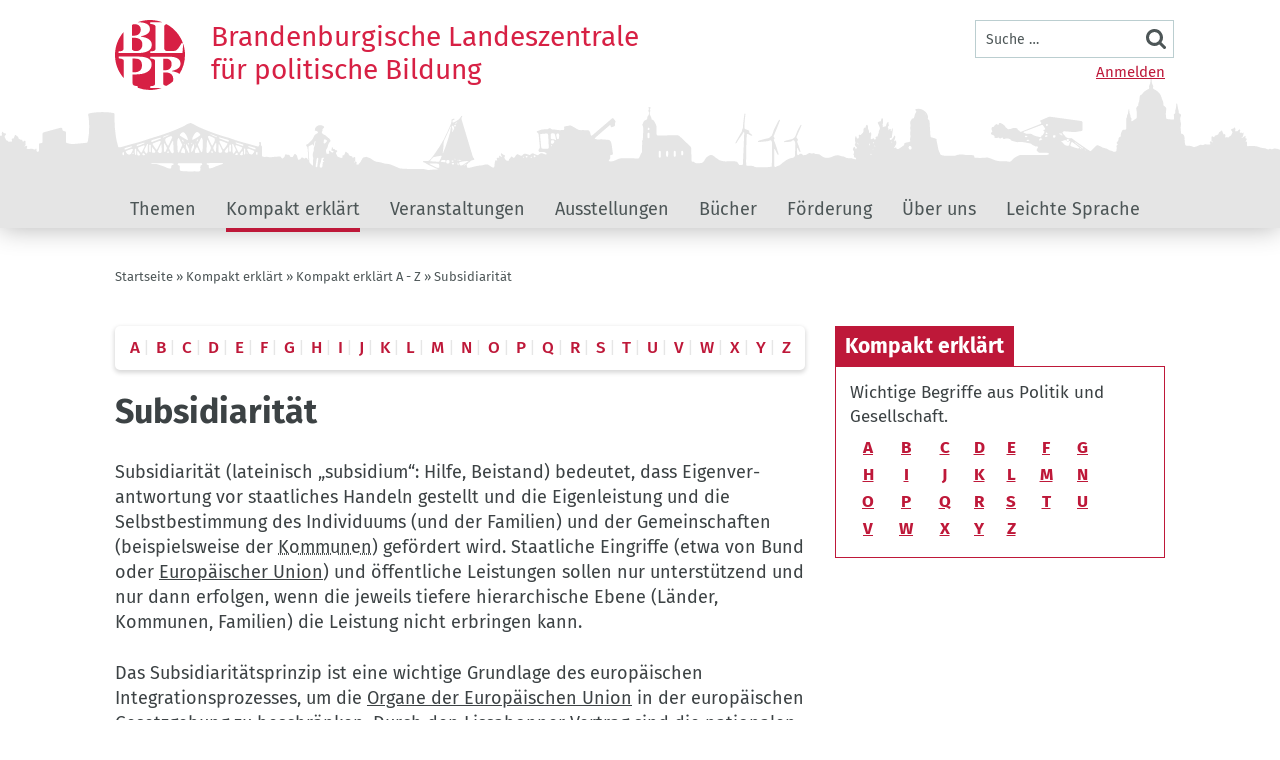

--- FILE ---
content_type: text/html; charset=UTF-8
request_url: https://www.politische-bildung-brandenburg.de/lexikon/subsidiaritaet
body_size: 14555
content:
<!DOCTYPE html>
<html lang="de" dir="ltr" prefix="og: https://ogp.me/ns#" class="preload">
  <head>
    <meta charset="utf-8" />
<script>var _paq = _paq || [];(function(){var u=(("https:" == document.location.protocol) ? "https://piwik.werk21system.de/piwik/" : "https://piwik.werk21system.de/piwik/");_paq.push(["setSiteId", "135"]);_paq.push(["setTrackerUrl", u+"matomo.php"]);_paq.push(["setDoNotTrack", 1]);_paq.push(["disableCookies"]);if (!window.matomo_search_results_active) {_paq.push(["trackPageView"]);}_paq.push(["setIgnoreClasses", ["no-tracking","colorbox"]]);_paq.push(["enableLinkTracking"]);var d=document,g=d.createElement("script"),s=d.getElementsByTagName("script")[0];g.type="text/javascript";g.defer=true;g.async=true;g.src=u+"matomo.js";s.parentNode.insertBefore(g,s);})();</script>
<meta name="description" content="Subsidiarität bedeutet, dass Eigenver­antwortung vor staatliches Handeln gestellt und die Eigenleistung und die Selbstbestimmung des Individuums und der Gemeinschaften gefördert wird." />
<meta name="keywords" content="Publikationen, Ausstellungen, Veranstaltungen, Förderung, Bildungsträger, Überparteilichkeit, Objektivität, Brandenburg, Politik, Bildung" />
<meta name="Generator" content="Drupal 10 (https://www.drupal.org); Commerce 2" />
<meta name="MobileOptimized" content="width" />
<meta name="HandheldFriendly" content="true" />
<meta name="viewport" content="width=device-width, initial-scale=1.0" />
<link rel="icon" href="/themes/custom/politische_bildung/favicon.ico" type="image/vnd.microsoft.icon" />
<link rel="alternate" hreflang="de" href="https://www.politische-bildung-brandenburg.de/lexikon/subsidiaritaet" />
<link rel="canonical" href="https://www.politische-bildung-brandenburg.de/lexikon/subsidiaritaet" />
<link rel="shortlink" href="https://www.politische-bildung-brandenburg.de/node/35115" />

    <title>Subsidiarität | Brandenburgische Landeszentrale für politische Bildung</title>
    <link rel="stylesheet" media="all" href="/sites/default/files/css/css_dyjBonu2gmGTZJuMjD0VRrQ5ykcM7JB9WUht9RmhRKA.css?delta=0&amp;language=de&amp;theme=politische_bildung&amp;include=eJxtjksOwyAMRC9Ew5EiYxxi1WCETdXcvlGjtpuu5rN4MxVcq8b6lmCHOdWYwCh0FXY23GlNLHm2EotoArmZH8KtBLxTZtexAqKOzNri1y3b0ObUcjCHE-OMFvOYHWT5Nf9G7FGe89xH6I47XGc2FqfxAVzpBSw5Sdc" />
<link rel="stylesheet" media="all" href="/sites/default/files/css/css_VUMWb_JEs9RKEhkhv_Kap0jLDrjfL0dHLyxoQxEyJIE.css?delta=1&amp;language=de&amp;theme=politische_bildung&amp;include=eJxtjksOwyAMRC9Ew5EiYxxi1WCETdXcvlGjtpuu5rN4MxVcq8b6lmCHOdWYwCh0FXY23GlNLHm2EotoArmZH8KtBLxTZtexAqKOzNri1y3b0ObUcjCHE-OMFvOYHWT5Nf9G7FGe89xH6I47XGc2FqfxAVzpBSw5Sdc" />

    
  </head>
  <body class="theme--base" data-theme="base">
        <a href="#main-content" class="visuallyhidden-focusable">Direkt zum Inhalt</a>
    
      <div class="dialog-off-canvas-main-canvas" data-off-canvas-main-canvas>
    <div class="site js-site">

  <header class="site__header site-header js-site-header" role="banner">
    <div class="l-container">
      <div class="site-header__inner">
          <div class="site-header__branding-block">
       <div class="site-header__branding">
    <a class="site-header__logo" href="/" title="Startseite Landeszentrale" rel="home">
      <img class="site-header__logo-img fluid-img" src="/themes/custom/politische_bildung/build/images/logo.svg" alt="Logo der Brandenburgischen Landeszentrale für politische Bildung – zur Startseite">
    </a>
    <div class="site-header__title">
      <div class="site-header__site-name">
        Brandenburgische Landeszentrale<br>für politische Bildung
      </div>
          </div>
  </div>


  </div>

        
    <button class="site__menu-button menu-button js-toggle" aria-controls="site-nav" aria-pressed="false">
    <span class="menu-button__inner">
      <span class="menu-button__label visuallyhidden">
        Menü
      </span>
                  <svg role="img" class="menu-button__icon menu-button__icon--open"><title>Navigation öffnen</title><use xlink:href="/themes/custom/politische_bildung/build/svg-sprite/icons.svg#menu"></use></svg>
  
                  <svg role="img" class="menu-button__icon menu-button__icon--close"><title>Navigation schließen</title><use xlink:href="/themes/custom/politische_bildung/build/svg-sprite/icons.svg#close"></use></svg>
  
    </span>
  </button>
  <div id="site-nav"  class="site-header__header-block site-nav">
    <nav role="navigation" aria-labelledby="block-benutzermenu-menu" id="block-benutzermenu" class="nav-account">
            <h2 class="visually-hidden" id="block-benutzermenu-menu">Benutzermenü</h2>

        
              <ul>
              <li>
        <a href="/user/login" data-drupal-link-system-path="user/login">Anmelden</a>
              </li>
        </ul>
  


  </nav>
<div class="w21-common-search-block-form site-header__search site-search site-nav__search" data-drupal-selector="w21-common-search-block-form" id="block-search">
  
    
      <form action="/lexikon/subsidiaritaet" method="post" id="w21-common-search-block-form" accept-charset="UTF-8">
  
<div class="form-item form-item-keys form-item-type-search form-item-type-text form-item--no-label js-form-item js-form-type-search js-form-item-keys">
      <label for="search" class="visually-hidden js-form-required form-required">Suche</label>
                <input placeholder="Suche …"  class="form-search required" data-drupal-selector="search" type="search" id="search" name="keys" value="" size="15" maxlength="128" placeholder="Die Begriffe eingeben, nach denen gesucht werden soll." required="required" aria-required="true" />

        </div>
<input autocomplete="off" data-drupal-selector="form-6litfpxc9z92mvi2fhwe-scbpuwmqlssux3kohuimmk" type="hidden" name="form_build_id" value="form-6LItFPXc9Z92mvi2fHWE_scbPuwmqLSsUX3KOHUiMMk" />
<input data-drupal-selector="edit-w21-common-search-block-form" type="hidden" name="form_id" value="w21_common_search_block_form" />
<div data-drupal-selector="edit-actions" class="form-actions js-form-wrapper form-wrapper" id="edit-actions"><input data-drupal-selector="edit-submit" type="submit" id="edit-submit" name="op" value="Suche" class="button js-form-submit form-submit" />
</div>

</form>

  </div>

<nav role="navigation" aria-labelledby="block-politische-bildung-main-menu-menu" id="block-politische-bildung-main-menu" class="site-header__nav site-nav__menu nav-global js-nav-global">
            
  <h2 class="visually-hidden" id="block-politische-bildung-main-menu-menu">Hauptnavigation</h2>
  

        
        <ul class="js-nav-drilldown-parent">
                    <li class="is-parent js-nav-has-children">
        <a href="/unsere-themen" title="Unsere Themen" data-drupal-link-system-path="node/37670">Themen</a>
                          <ul class="js-nav-drilldown-parent">
            <li class="is-back-link js-nav-drillup"><span>Zurück</span></li>
                    <li class="is-leaf">
        <a href="/taxonomy/term/1971" title="Fake News und Desinformation " data-drupal-link-system-path="taxonomy/term/1971">Fake News und Desinformation </a>
              </li>
                <li class="is-parent js-nav-has-children">
        <a href="/thema/demokratie-verstehen" data-drupal-link-system-path="taxonomy/term/1505">Demokratie verstehen</a>
                          <ul class="js-nav-drilldown-parent">
            <li class="is-back-link js-nav-drillup"><span>Zurück</span></li>
                    <li class="is-parent js-nav-has-children">
        <a href="/demokratie/was-ist-demokratie" data-drupal-link-system-path="node/36287">Was ist Demokratie?</a>
                          <ul class="js-nav-drilldown-parent">
            <li class="is-back-link js-nav-drillup"><span>Zurück</span></li>
                    <li class="is-leaf">
        <a href="/themen/was-ist-demokratie/repraesentative-demokratie" data-drupal-link-system-path="node/35771">Repräsentative Demokratie</a>
              </li>
                <li class="is-leaf">
        <a href="/themen/was-ist-demokratie/direkte-demokratie" data-drupal-link-system-path="node/35772">Direkte Demokratie</a>
              </li>
                <li class="is-parent js-nav-has-children">
        <a href="/themen/was-ist-demokratie/soziale-ungleichheiten-der-demokratie" data-drupal-link-system-path="node/36080">Soziale Ungleichheiten in der Demokratie</a>
                          <ul class="js-nav-drilldown-parent">
            <li class="is-back-link js-nav-drillup"><span>Zurück</span></li>
                    <li class="is-leaf">
        <a href="/themen/was-ist-demokratie/soziale-ungleichheiten-der-demokratie/warum-das-bedingungslose" data-drupal-link-system-path="node/36118">Gründe sind Sackgassen</a>
              </li>
        </ul>
  
              </li>
        </ul>
  
              </li>
                <li class="is-parent js-nav-has-children">
        <a href="/themen/demokratie-und-extremismus/wehrhafte-demokratie" data-drupal-link-system-path="node/35924">Wehrhafte Demokratie</a>
                          <ul class="js-nav-drilldown-parent">
            <li class="is-back-link js-nav-drillup"><span>Zurück</span></li>
                    <li class="is-leaf">
        <a href="/themen/extremismus-bei-uns/wehrhafte-demokratie/rudolf-j-schlaffer-ueber-wehrhafte-demokratie-und" data-drupal-link-system-path="node/35925">Die Rolle der Bundeswehr</a>
              </li>
        </ul>
  
              </li>
                <li class="is-leaf">
        <a href="/demokratie/was-ist-eine-diktatur" data-drupal-link-system-path="node/36289">Was ist eine Diktatur?</a>
              </li>
        </ul>
  
              </li>
                <li class="is-leaf">
        <a href="/glossar/soziale-ungleichheit" title="Soziale Ungleichheit" data-drupal-link-system-path="taxonomy/term/1104">Soziale Ungleichheit</a>
              </li>
                <li class="is-parent js-nav-has-children">
        <a href="/thema/extremismus-und-fremdenfeindlichkeit" data-drupal-link-system-path="taxonomy/term/1450">Extremismus und Fremdenfeindlichkeit</a>
                          <ul class="js-nav-drilldown-parent">
            <li class="is-back-link js-nav-drillup"><span>Zurück</span></li>
                    <li class="is-parent js-nav-has-children">
        <a href="/demokratie/demokratie-und-extremismus" data-drupal-link-system-path="node/36263">Demokratie und Extremismus</a>
                          <ul class="js-nav-drilldown-parent">
            <li class="is-back-link js-nav-drillup"><span>Zurück</span></li>
                    <li class="is-parent js-nav-has-children">
        <a href="/themen/extremismus-bei-uns" data-drupal-link-system-path="node/40439">Extremismus – bei uns?</a>
                          <ul class="js-nav-drilldown-parent">
            <li class="is-back-link js-nav-drillup"><span>Zurück</span></li>
                    <li class="is-leaf">
        <a href="/themen/reichsbuerger-brandenburg" data-drupal-link-system-path="node/36410">Reichsbürger in Brandenburg</a>
              </li>
        </ul>
  
              </li>
                <li class="is-leaf">
        <a href="/themen/extremismus-erkennen" data-drupal-link-system-path="node/40440">Extremismus erkennen</a>
              </li>
                <li class="is-leaf">
        <a href="/themen/radikalisierung-erkennen" data-drupal-link-system-path="node/40444">Radikalisierung erkennen</a>
              </li>
        </ul>
  
              </li>
                <li class="is-parent js-nav-has-children">
        <a href="/extremismus-und-fremdenfeindlichkeit/die-extreme-rechte" data-drupal-link-system-path="node/36284">Die extreme Rechte</a>
                          <ul class="js-nav-drilldown-parent">
            <li class="is-back-link js-nav-drillup"><span>Zurück</span></li>
                    <li class="is-parent js-nav-has-children">
        <a href="/themen/die-extreme-rechte/parteien-der-rechten-szene" data-drupal-link-system-path="node/35237">Parteien</a>
                          <ul class="js-nav-drilldown-parent">
            <li class="is-back-link js-nav-drillup"><span>Zurück</span></li>
                    <li class="is-leaf">
        <a href="/themen/die-extreme-rechte/organisation/die-partei-die-rechte" data-drupal-link-system-path="node/35849">&quot;Die Rechte&quot;</a>
              </li>
                <li class="is-leaf">
        <a href="/themen/die-extreme-rechte/organisation/npd-co" data-drupal-link-system-path="node/35833">NPD und Freie Kräfte</a>
              </li>
                <li class="is-leaf">
        <a href="/themen/die-extreme-rechte/organisation/finanzierung" data-drupal-link-system-path="node/36277">Finanzierung</a>
              </li>
        </ul>
  
              </li>
                <li class="is-parent js-nav-has-children">
        <a href="/themen/rechtsextreme-szenen" data-drupal-link-system-path="node/40447">Rechtsextreme Szenen</a>
                          <ul class="js-nav-drilldown-parent">
            <li class="is-back-link js-nav-drillup"><span>Zurück</span></li>
                    <li class="is-leaf">
        <a href="/themen/die-extreme-rechte/organisation/aktionskalender-der-rechtsextremen" data-drupal-link-system-path="node/35896">Aktionskalender der Rechtsextremen</a>
              </li>
                <li class="is-leaf">
        <a href="/themen/die-extreme-rechte/organisation/frauen-der-rechten-szene" data-drupal-link-system-path="node/35827">Frauen in der rechten Szene</a>
              </li>
                <li class="is-leaf">
        <a href="/themen/die-extreme-rechte/organisation/frauen-der-rechten-szene/feminismus-von-rechts" data-drupal-link-system-path="node/36003">Feminismus von rechts?</a>
              </li>
        </ul>
  
              </li>
                <li class="is-parent js-nav-has-children">
        <a href="/themen/rechtsextreme-themen-und-aktionsorte" data-drupal-link-system-path="node/40448">Themen und Aktionsorte</a>
                          <ul class="js-nav-drilldown-parent">
            <li class="is-back-link js-nav-drillup"><span>Zurück</span></li>
                    <li class="is-leaf">
        <a href="/denkort-halbe" data-drupal-link-system-path="node/36235">DenkOrt Halbe</a>
              </li>
                <li class="is-leaf">
        <a href="/themen/denkort-halbe/halbe-und-die-rechtsextremistische-propaganda" data-drupal-link-system-path="node/35517">Halbe und die rechtsextremistische Propaganda</a>
              </li>
        </ul>
  
              </li>
                <li class="is-leaf">
        <a href="/themen/wer-wird-rechtsextrem-und-wie" data-drupal-link-system-path="node/40449">Wer wird rechtsextrem und wie?</a>
              </li>
                <li class="is-parent js-nav-has-children">
        <a href="/themen/die-extreme-rechte/symbole-und-kennzeichen" data-drupal-link-system-path="node/35243">Symbole und Kennzeichen</a>
                          <ul class="js-nav-drilldown-parent">
            <li class="is-back-link js-nav-drillup"><span>Zurück</span></li>
                    <li class="is-leaf">
        <a href="/themen/die-extreme-rechte/symbole-und-kennzeichen/das-hakenkreuz" data-drupal-link-system-path="node/35915">Das Hakenkreuz</a>
              </li>
                <li class="is-leaf">
        <a href="/themen/die-extreme-rechte/symbole-und-kennzeichen/fahnenkult" data-drupal-link-system-path="node/35911">Fahnenkult</a>
              </li>
                <li class="is-leaf">
        <a href="/themen/die-extreme-rechte/symbole-und-kennzeichen/runen" data-drupal-link-system-path="node/35918">Runen</a>
              </li>
                <li class="is-leaf">
        <a href="/themen/die-extreme-rechte/symbole-und-kennzeichen/grussformen-und-losungen" data-drupal-link-system-path="node/35919">Grußformen und Losungen</a>
              </li>
                <li class="is-leaf">
        <a href="/themen/die-extreme-rechte/symbole-und-kennzeichen/kfz-kennzeichen" data-drupal-link-system-path="node/35920">Kfz-Kennzeichen</a>
              </li>
                <li class="is-leaf">
        <a href="/themen/die-extreme-rechte/symbole-und-kennzeichen/mode" data-drupal-link-system-path="node/35921">Mode</a>
              </li>
                <li class="is-leaf">
        <a href="/themen/die-extreme-rechte/symbole-und-kennzeichen/musik-des-dritten-reichs" data-drupal-link-system-path="node/35922">Musik des &quot;Dritten Reichs&quot;</a>
              </li>
        </ul>
  
              </li>
                <li class="is-parent js-nav-has-children">
        <a href="/schwerpunkte/demokratie-und-extremismus/die-extreme-rechte/rechte-gewalt-und-terror" data-drupal-link-system-path="node/35495">Rechte Gewalt und Terror</a>
                          <ul class="js-nav-drilldown-parent">
            <li class="is-back-link js-nav-drillup"><span>Zurück</span></li>
                    <li class="is-leaf">
        <a href="/themen/die-extreme-rechte/rechte-gewalt-und-terror/angstzone-ostdeutschland" data-drupal-link-system-path="node/35496">Angstzone Ostdeutschland?</a>
              </li>
                <li class="is-leaf">
        <a href="/themen/die-extreme-rechte/rechte-gewalt/lokale-gewalt-oberhavel-und-ostprignitz-ruppin" data-drupal-link-system-path="node/35840">Lokale Gewalt: Oberhavel und Ostprignitz-Ruppin</a>
              </li>
                <li class="is-leaf">
        <a href="/themen/die-extreme-rechte/rechte-gewalt-und-terror/feindbild-polizei" data-drupal-link-system-path="node/35934">Feindbild Polizei</a>
              </li>
        </ul>
  
              </li>
                <li class="is-parent js-nav-has-children">
        <a href="/themen/die-extreme-rechte/rechtsextremismus-was-tun" data-drupal-link-system-path="node/35244">Was tun?</a>
                          <ul class="js-nav-drilldown-parent">
            <li class="is-back-link js-nav-drillup"><span>Zurück</span></li>
                    <li class="is-leaf">
        <a href="/themen/die-extreme-rechte/was-tun/tolerantes-brandenburg" data-drupal-link-system-path="node/35900">Tolerantes Brandenburg</a>
              </li>
                <li class="is-parent js-nav-has-children">
        <a href="/themen/die-extreme-rechte/dagegen/verbote-ja-oder-nein" data-drupal-link-system-path="node/35562">Verbote?</a>
                          <ul class="js-nav-drilldown-parent">
            <li class="is-back-link js-nav-drillup"><span>Zurück</span></li>
                    <li class="is-leaf">
        <a href="/themen/die-extreme-rechte/was-tun/verbote/parteienverbote/npd-verbot" data-drupal-link-system-path="node/35842">NPD-Verbot</a>
              </li>
                <li class="is-leaf">
        <a href="/themen/die-extreme-rechte/dagegen/wehrhafte-demokratie/verbote/vereinsverbote" data-drupal-link-system-path="node/35923">Vereinsverbote</a>
              </li>
                <li class="is-leaf">
        <a href="/themen/die-extreme-rechte/dagegen/verbote/strafgesetzbuch" data-drupal-link-system-path="node/35563">Strafgesetzbuch</a>
              </li>
        </ul>
  
              </li>
        </ul>
  
              </li>
        </ul>
  
              </li>
                <li class="is-parent js-nav-has-children">
        <a href="/themen/gefahr-von-links" data-drupal-link-system-path="node/40155">Gefahr von links?</a>
                          <ul class="js-nav-drilldown-parent">
            <li class="is-back-link js-nav-drillup"><span>Zurück</span></li>
                    <li class="is-leaf">
        <a href="/themen/linksextreme-parteien" data-drupal-link-system-path="node/40156">Linksextreme Parteien</a>
              </li>
                <li class="is-leaf">
        <a href="/themen/die-linksextreme-szene" data-drupal-link-system-path="node/40157">Die linksextreme Szene</a>
              </li>
                <li class="is-leaf">
        <a href="/themen/linksextreme-themen-und-aktionsorte" data-drupal-link-system-path="node/40158">Themen und Aktionsorte</a>
              </li>
                <li class="is-leaf">
        <a href="/themen/wer-wird-linksextrem-und-wie" data-drupal-link-system-path="node/40159">Wer wird linksextrem und wie?</a>
              </li>
                <li class="is-leaf">
        <a href="/themen/symbole-und-erkennungszeichen-der-linksextremen-szene" data-drupal-link-system-path="node/40160">Symbole und Erkennungszeichen</a>
              </li>
        </ul>
  
              </li>
                <li class="is-parent js-nav-has-children">
        <a href="/extremismus-und-fremdenfeindlichkeit/islamismus" data-drupal-link-system-path="node/36291">Islamismus</a>
                          <ul class="js-nav-drilldown-parent">
            <li class="is-back-link js-nav-drillup"><span>Zurück</span></li>
                    <li class="is-leaf">
        <a href="/themen/organisation-und-struktur" data-drupal-link-system-path="node/40752">Organisation und Struktur</a>
              </li>
                <li class="is-leaf">
        <a href="/themen/die-islamistische-szene-brandenburg" data-drupal-link-system-path="node/40753">Islamistische Szene</a>
              </li>
                <li class="is-leaf">
        <a href="/themen/islamistische-themen-und-aktionsorte" data-drupal-link-system-path="node/40754">Themen und Aktionsorte</a>
              </li>
                <li class="is-leaf">
        <a href="/themen/wer-wird-islamistisch-und-wie" data-drupal-link-system-path="node/40755">Wer wird islamistisch und wie?</a>
              </li>
                <li class="is-leaf">
        <a href="/themen/symbole-und-erkennungszeichen" data-drupal-link-system-path="node/40756">Symbole und Erkennungszeichen</a>
              </li>
        </ul>
  
              </li>
                <li class="is-parent js-nav-has-children">
        <a href="/antisemitismus" data-drupal-link-system-path="node/36280">Antisemitismus</a>
                          <ul class="js-nav-drilldown-parent">
            <li class="is-back-link js-nav-drillup"><span>Zurück</span></li>
                    <li class="is-leaf">
        <a href="/themen/antisemitismus/antisemitische-einstellungen" data-drupal-link-system-path="node/35823">Antisemitische Einstellungen</a>
              </li>
                <li class="is-leaf">
        <a href="/themen/antisemitismus/akademischer-antisemitismus" data-drupal-link-system-path="node/36039">Akademischer Antisemitismus</a>
              </li>
                <li class="is-leaf">
        <a href="/themen/antisemitismus/straftaten-und-gewalt" data-drupal-link-system-path="node/35825">Straftaten und Gewalt</a>
              </li>
                <li class="is-leaf">
        <a href="/themen/antisemitismus/antisemitismus-unter-muslimischen-jugendlichen" data-drupal-link-system-path="node/35838">Antisemitismus unter muslimischen Jugendlichen</a>
              </li>
                <li class="is-leaf">
        <a href="/themen/antisemitismus/christlich-j%C3%BCdische-leitkultur" data-drupal-link-system-path="node/35931">&quot;Christlich-jüdische Leitkultur&quot;?</a>
              </li>
                <li class="is-leaf">
        <a href="/themen/antisemitismus/sprache-im-internet-als-form-von-gewalt" data-drupal-link-system-path="node/36054">Sprache im Internet als Form von Gewalt</a>
              </li>
                <li class="is-leaf">
        <a href="/themen/antisemitismus/dr-juliane-wetzel-ueber-antisemitismus-der-gesellschaft" data-drupal-link-system-path="node/35847">Expertengespräch</a>
              </li>
                <li class="is-leaf">
        <a href="/themen/antisemitismus/was-tun-0" data-drupal-link-system-path="node/36043">Was tun?</a>
              </li>
        </ul>
  
              </li>
                <li class="is-leaf">
        <a href="/extremismus-und-fremdenfeindlichkeit/alltagsrassismus" data-drupal-link-system-path="node/36266">Alltagsrassismus</a>
              </li>
        </ul>
  
              </li>
                <li class="is-leaf">
        <a href="/thema/brandenburg" data-drupal-link-system-path="taxonomy/term/1448">Landeskunde Brandenburg</a>
              </li>
                <li class="is-leaf">
        <a href="/kommunalpolitik-brandenburg" title="Kommunalpolitik in Brandenburg" data-drupal-link-system-path="node/36267">Kommunalpolitik</a>
              </li>
                <li class="is-parent js-nav-has-children">
        <a href="/thema/politische-bildung" data-drupal-link-system-path="taxonomy/term/1454">Politische Bildung</a>
                          <ul class="js-nav-drilldown-parent">
            <li class="is-back-link js-nav-drillup"><span>Zurück</span></li>
                    <li class="is-parent js-nav-has-children">
        <a href="/politische-bildung/politische-bildung-brandenburg" data-drupal-link-system-path="node/37213">Politische Bildung in Brandenburg</a>
                          <ul class="js-nav-drilldown-parent">
            <li class="is-back-link js-nav-drillup"><span>Zurück</span></li>
                    <li class="is-leaf">
        <a href="/themen/martina-weyrauch-herausforderungen-politischer-bildung-brandenburg" data-drupal-link-system-path="node/43618">Martina Weyrauch: Herausforderungen politischer Bildung in Brandenburg</a>
              </li>
                <li class="is-leaf">
        <a href="/themen/30-jahre-politische-bildung-brandenburg" data-drupal-link-system-path="node/40487">30+ Jahre Politische Bildung Brandenburg</a>
              </li>
                <li class="is-leaf">
        <a href="/themen/martina-weyrauch-ueber-politische-bildung" data-drupal-link-system-path="node/35841">Martina Weyrauch über politische Bildung</a>
              </li>
                <li class="is-parent js-nav-has-children">
        <a href="/20-jahre-politische-bildung-brandenburg" data-drupal-link-system-path="node/36250">20 Jahre Politische Bildung in Brandenburg</a>
                          <ul class="js-nav-drilldown-parent">
            <li class="is-back-link js-nav-drillup"><span>Zurück</span></li>
                    <li class="is-leaf">
        <a href="/themen/dr-martina-weyrauch" data-drupal-link-system-path="node/35727">Dr. Martina Weyrauch</a>
              </li>
                <li class="is-leaf">
        <a href="/themen/20-jahre-politische-bildung-brandenburg/thomas-g%C3%BCnther" data-drupal-link-system-path="node/35729">Thomas Günther</a>
              </li>
                <li class="is-leaf">
        <a href="/themen/ein-grusswort-von-barbara-henniger" data-drupal-link-system-path="node/35730">Barbara Henniger</a>
              </li>
                <li class="is-leaf">
        <a href="/themen/20-jahre-politische-bildung-brandenburg/akteure-aus-brandenburg-0" data-drupal-link-system-path="node/35742">Akteure aus Brandenburg</a>
              </li>
                <li class="is-leaf">
        <a href="/themen/20-jahre-politische-bildung-brandenburg/dr-martina-m%C3%BCnch" data-drupal-link-system-path="node/35752">Dr. Martina Münch</a>
              </li>
        </ul>
  
              </li>
                <li class="is-leaf">
        <a href="/themen/politische-bildung-heute-ein-streitgespraech" data-drupal-link-system-path="node/35991">Ein Streitgespräch</a>
              </li>
                <li class="is-leaf">
        <a href="/themen/bismarck-der-politischen-bildung" data-drupal-link-system-path="node/36062">Bismarck in der politischen Bildung</a>
              </li>
        </ul>
  
              </li>
                <li class="is-leaf">
        <a href="/themen/bildung-und-leidenschaft" data-drupal-link-system-path="node/35947">Bildung und Leidenschaft</a>
              </li>
                <li class="is-leaf">
        <a href="/themen/wie-weit-geht-das-kontroversitaetsgebot" data-drupal-link-system-path="node/36059">Wie weit geht das Kontroversitätsgebot?</a>
              </li>
                <li class="is-leaf">
        <a href="/themen/politische-bildung-beruflichen-schulen" data-drupal-link-system-path="node/36069">Politische Bildung an beruflichen Schulen</a>
              </li>
                <li class="is-parent js-nav-has-children">
        <a href="/themen/politische-bildung/tipps-f%C3%BCr-die-vereinspraxis" data-drupal-link-system-path="node/35908">Tipps für die Vereinspraxis</a>
                          <ul class="js-nav-drilldown-parent">
            <li class="is-back-link js-nav-drillup"><span>Zurück</span></li>
                    <li class="is-leaf">
        <a href="/themen/sprechen-und-zuhoeren" data-drupal-link-system-path="node/43617">Sprechen und Zuhören</a>
              </li>
                <li class="is-leaf">
        <a href="/themen/digitale-gesellschaft/wie-ver%C3%A4ndert-web-20-die-arbeit-der-vereine/%C3%B6ffentlichkeitsarbeit-im-in" data-drupal-link-system-path="node/35909">Texte schreiben</a>
              </li>
                <li class="is-leaf">
        <a href="/themen/digitale-gesellschaft/vereine-im-web-20/online-fundraising" data-drupal-link-system-path="node/35910">Fundraising</a>
              </li>
                <li class="is-leaf">
        <a href="/themen/digitale-gesellschaft/vereine-im-web-20/soziale-medien" data-drupal-link-system-path="node/35950">Soziale Medien</a>
              </li>
                <li class="is-leaf">
        <a href="/themen/freie-lizenzen" data-drupal-link-system-path="node/35965">Freie Lizenzen</a>
              </li>
        </ul>
  
              </li>
                <li class="is-leaf">
        <a href="/themen/digitale-lernformate" data-drupal-link-system-path="node/38677">Digitale Lernformate</a>
              </li>
        </ul>
  
              </li>
                <li class="is-leaf">
        <a href="/wahlen" title="Wahlen in Brandenburg" data-drupal-link-system-path="taxonomy/term/1467">Wahlen in Brandenburg</a>
              </li>
        </ul>
  
              </li>
                <li class="is-parent js-nav-has-children is-active">
        <a href="/lexikon" title="Kompakt erklärt" data-drupal-link-system-path="lexikon">Kompakt erklärt</a>
                          <ul class="js-nav-drilldown-parent">
            <li class="is-back-link js-nav-drillup"><span>Zurück</span></li>
                    <li class="is-parent js-nav-has-children is-active">
        <a href="/lexikon" data-drupal-link-system-path="lexikon">Kompakt erklärt A - Z</a>
              </li>
                <li class="is-leaf">
        <a href="/glossar/interviews" data-drupal-link-system-path="taxonomy/term/792">Interviews und Perspektiven</a>
              </li>
                <li class="is-leaf">
        <a href="https://open.spotify.com/show/0xQlzoUBTra0uZsInggEZk" title="Zu Spotify" target="_blank" rel="noopener">Podcast</a>
              </li>
                <li class="is-parent js-nav-has-children">
        <a href="/blog" data-drupal-link-system-path="blog">Blogs</a>
                          <ul class="js-nav-drilldown-parent">
            <li class="is-back-link js-nav-drillup"><span>Zurück</span></li>
                    <li class="is-parent js-nav-has-children">
        <a href="/blog" data-drupal-link-system-path="blog">Aktuelle Blogbeiträge</a>
              </li>
                <li class="is-leaf">
        <a href="/blog/autoren" data-drupal-link-system-path="blog/autoren">Unsere Blogger/-innen</a>
              </li>
        </ul>
  
              </li>
        </ul>
  
              </li>
                <li class="is-parent js-nav-has-children">
        <a href="/veranstaltungen" data-drupal-link-system-path="veranstaltungen">Veranstaltungen</a>
                          <ul class="js-nav-drilldown-parent">
            <li class="is-back-link js-nav-drillup"><span>Zurück</span></li>
                    <li class="is-leaf">
        <a href="/veranstaltungen" title="Veranstaltungskalender Politische Bildung" data-drupal-link-system-path="veranstaltungen">Veranstaltungskalender </a>
              </li>
                <li class="is-leaf">
        <a href="/veranstaltungen/landeszentrale" data-drupal-link-system-path="veranstaltungen/landeszentrale">Veranstaltungen der Landeszentrale</a>
              </li>
                <li class="is-parent js-nav-has-children">
        <a href="/veranstaltungen/adressen" data-drupal-link-system-path="veranstaltungen/adressen">Veranstalter A – Z</a>
              </li>
                <li class="is-parent js-nav-has-children">
        <a href="/veranstaltungen/archiv" data-drupal-link-system-path="veranstaltungen/archiv">Veranstaltungsarchiv</a>
                          <ul class="js-nav-drilldown-parent">
            <li class="is-back-link js-nav-drillup"><span>Zurück</span></li>
                    <li class="is-leaf">
        <a href="/veranstaltungen/statistik" data-drupal-link-system-path="veranstaltungen/statistik">Auswertung Veranstaltungen</a>
              </li>
        </ul>
  
              </li>
                <li class="is-leaf">
        <a href="/als-veranstalter-registrieren" data-drupal-link-system-path="node/35014">Als Veranstalter registrieren</a>
              </li>
        </ul>
  
              </li>
                <li class="is-parent js-nav-has-children">
        <a href="/ausstellungen" data-drupal-link-system-path="node/36293">Ausstellungen</a>
                          <ul class="js-nav-drilldown-parent">
            <li class="is-back-link js-nav-drillup"><span>Zurück</span></li>
                    <li class="is-leaf">
        <a href="/ausstellungen/aktuell" data-drupal-link-system-path="ausstellungen/aktuell">Aktuelle Ausstellung</a>
              </li>
                <li class="is-leaf">
        <a href="/ausstellungen/kommende" data-drupal-link-system-path="ausstellungen/kommende">Kommende Ausstellung</a>
              </li>
                <li class="is-leaf">
        <a href="/ausstellungen/leihausstellungen" data-drupal-link-system-path="ausstellungen/leihausstellungen">Leihausstellungen</a>
              </li>
                <li class="is-leaf">
        <a href="/themen/karikaturen-der-landeszentrale" data-drupal-link-system-path="node/39791">Karikaturen in der Landeszentrale</a>
              </li>
                <li class="is-leaf">
        <a href="/ausstellungen/archiv" data-drupal-link-system-path="ausstellungen/archiv">Ausstellungsarchiv</a>
              </li>
        </ul>
  
              </li>
                <li class="is-parent js-nav-has-children">
        <a href="/buecher" data-drupal-link-system-path="buecher">Bücher</a>
                          <ul class="js-nav-drilldown-parent">
            <li class="is-back-link js-nav-drillup"><span>Zurück</span></li>
                    <li class="is-leaf">
        <a href="/shop" data-drupal-link-system-path="shop">Shop</a>
              </li>
                <li class="is-leaf">
        <a href="/publikationsverzeichnis" data-drupal-link-system-path="node/36335">Publikationsverzeichnis</a>
              </li>
                <li class="is-parent js-nav-has-children">
        <a href="/bestellhinweise" data-drupal-link-system-path="node/36336">Bestellhinweise</a>
                          <ul class="js-nav-drilldown-parent">
            <li class="is-back-link js-nav-drillup"><span>Zurück</span></li>
                    <li class="is-leaf">
        <a href="/datenschutz-und-widerrufsrecht-buchshop" data-drupal-link-system-path="node/37207">Datenschutz und Widerrufsrecht</a>
              </li>
        </ul>
  
              </li>
                <li class="is-leaf">
        <a href="/themen/lehr-und-bildungsmaterial-aus-der-landeszentrale" data-drupal-link-system-path="node/41098">Lehr- und Bildungsmaterial</a>
              </li>
                <li class="is-leaf">
        <a href="/e-books" data-drupal-link-system-path="node/38325">E-Books</a>
              </li>
        </ul>
  
              </li>
                <li class="is-parent js-nav-has-children">
        <a href="/foerderung" data-drupal-link-system-path="node/35043">Förderung</a>
                          <ul class="js-nav-drilldown-parent">
            <li class="is-back-link js-nav-drillup"><span>Zurück</span></li>
                    <li class="is-leaf">
        <a href="/foerderung" data-drupal-link-system-path="node/35043">Politische Bildung durch Förderung</a>
              </li>
                <li class="is-leaf">
        <a href="/foerderung/aktuelles" data-drupal-link-system-path="node/35026">Aktuelles für freie Träger</a>
              </li>
                <li class="is-leaf">
        <a href="/foerderung/hinweise-zur-foerderung" data-drupal-link-system-path="node/37630">Fragen und Antworten</a>
              </li>
                <li class="is-leaf">
        <a href="/foerderung/antragsformulare" data-drupal-link-system-path="node/35028">Antragsformulare</a>
              </li>
                <li class="is-leaf">
        <a href="/foerderung/gefoerderte-projekte" data-drupal-link-system-path="foerderung/gefoerderte-projekte">Geförderte Projekte</a>
              </li>
        </ul>
  
              </li>
                <li class="is-parent js-nav-has-children">
        <a href="/ueber-uns" data-drupal-link-system-path="node/34675">Über uns</a>
                          <ul class="js-nav-drilldown-parent">
            <li class="is-back-link js-nav-drillup"><span>Zurück</span></li>
                    <li class="is-parent js-nav-has-children">
        <a href="/themen/ueber-uns/leitbild" data-drupal-link-system-path="node/35479">Die Landeszentrale</a>
                          <ul class="js-nav-drilldown-parent">
            <li class="is-back-link js-nav-drillup"><span>Zurück</span></li>
                    <li class="is-leaf">
        <a href="/themen/ueber-uns/geschichte-des-hauses" data-drupal-link-system-path="node/35478">Geschichte des Hauses</a>
              </li>
                <li class="is-leaf">
        <a href="/themen/jahresberichte" data-drupal-link-system-path="node/36413">Jahresberichte</a>
              </li>
                <li class="is-leaf">
        <a href="/kuratorium-der-landeszentrale" data-drupal-link-system-path="node/35009">Kuratorium</a>
              </li>
        </ul>
  
              </li>
                <li class="is-parent js-nav-has-children">
        <a href="/themen/unsere-schwerpunkte-fuer-das-jahr-2026" data-drupal-link-system-path="node/44362">Schwerpunkte 2026</a>
                          <ul class="js-nav-drilldown-parent">
            <li class="is-back-link js-nav-drillup"><span>Zurück</span></li>
                    <li class="is-leaf">
        <a href="/themen/unsere-schwerpunkte-fuer-das-jahr-2025" data-drupal-link-system-path="node/43322">Schwerpunkte 2025</a>
              </li>
                <li class="is-leaf">
        <a href="/themen/schwerpunkte-2024" data-drupal-link-system-path="node/41993">Schwerpunkte 2024</a>
              </li>
                <li class="is-leaf">
        <a href="/themen/unsere-schwerpunkte-fuer-das-jahr-2023" data-drupal-link-system-path="node/41043">Schwerpunkte 2023</a>
              </li>
                <li class="is-leaf">
        <a href="/themen/unsere-schwerpunkte-fuer-2022" data-drupal-link-system-path="node/40061">Schwerpunkte 2022</a>
              </li>
                <li class="is-leaf">
        <a href="/themen/unsere-schwerpunkte-fuer-das-jahr-2021" data-drupal-link-system-path="node/39179">Schwerpunkte 2021</a>
              </li>
                <li class="is-leaf">
        <a href="/themen/unsere-schwerpunkte-fuer-das-jahr-2020" data-drupal-link-system-path="node/38450">Schwerpunkte 2020</a>
              </li>
                <li class="is-leaf">
        <a href="/themen/schwerpunkte-2019" data-drupal-link-system-path="node/36417">Schwerpunkte 2019</a>
              </li>
                <li class="is-leaf">
        <a href="/themen/schwerpunkte-2018" data-drupal-link-system-path="node/36403">Schwerpunkte 2018</a>
              </li>
                <li class="is-leaf">
        <a href="/%C3%BCber-uns/schwerpunkte-2018/schwerpunkte-2017" data-drupal-link-system-path="node/36126">Schwerpunkte 2017</a>
              </li>
                <li class="is-leaf">
        <a href="/%C3%BCber-uns/schwerpunkte-2017/schwerpunkte-2016" data-drupal-link-system-path="node/36090">Schwerpunkte 2016</a>
              </li>
                <li class="is-leaf">
        <a href="/%C3%BCber-uns/schwerpunkte-2016/schwerpunkte-2015" data-drupal-link-system-path="node/36055">Schwerpunkte 2015</a>
              </li>
                <li class="is-leaf">
        <a href="/%C3%BCber-uns/schwerpunkte-2015/schwerpunkte-2014" data-drupal-link-system-path="node/35846">Schwerpunkte 2014</a>
              </li>
        </ul>
  
              </li>
                <li class="is-leaf">
        <a href="/praktikum-der-landeszentrale" data-drupal-link-system-path="node/35008">Praktikum</a>
              </li>
                <li class="is-leaf">
        <a href="/kontakt-oeffnungszeiten" data-drupal-link-system-path="node/34676">Kontakt | Öffnungszeiten</a>
              </li>
                <li class="is-parent js-nav-has-children">
        <a href="/ansprechpartner" data-drupal-link-system-path="ansprechpartner">Ansprechpartner/-innen</a>
              </li>
                <li class="is-leaf">
        <a href="/themen/ueber-uns/unser-logo" data-drupal-link-system-path="node/35726">Unser Logo</a>
              </li>
                <li class="is-leaf">
        <a href="/blog/kategorie/aus-der-landeszentrale" data-drupal-link-system-path="taxonomy/term/1614">Blog &quot;Aus der Landeszentrale&quot;</a>
              </li>
        </ul>
  
              </li>
                <li class="is-parent js-nav-has-children">
        <a href="/themen/leichte-sprache" title="Leichte Sprache" data-drupal-link-system-path="node/36096">Leichte Sprache</a>
                          <ul class="js-nav-drilldown-parent">
            <li class="is-back-link js-nav-drillup"><span>Zurück</span></li>
                    <li class="is-leaf">
        <a href="/themen/leichte-sprache/ueber-die-landes-zentrale" data-drupal-link-system-path="node/36095">Über die Landes-Zentrale</a>
              </li>
                <li class="is-leaf">
        <a href="/themen/leichte-sprache/wie-funktioniert-diese-internet-seite" data-drupal-link-system-path="node/36098">Wie funktioniert diese Internet-Seite?</a>
              </li>
                <li class="is-leaf">
        <a href="/media/16648" title="Als PDF lesen" data-drupal-link-system-path="media/16648">Arbeit und Leben mit Leichter Sprache</a>
              </li>
                <li class="is-leaf">
        <a href="/themen/erklaerung-zur-barriere-freiheit" data-drupal-link-system-path="node/40060">Erklärung zur Barriere-Freiheit</a>
              </li>
        </ul>
  
              </li>
        </ul>
  


  </nav>

  </div>

      </div>
    </div>
  </header>

  <main id="main-content" class="site__main site-main js-site-main" role="main">
    <div class="l-container">
        <div class="site__breadcrumb breadcrumb">
    <div id="block-politische-bildung-breadcrumbs">
  
    
        <nav role="navigation" aria-labelledby="system-breadcrumb">
    <h2 id="system-breadcrumb" class="visually-hidden">Pfadnavigation</h2>
    <ol>
          <li>
                  <a href="/">Startseite</a>
              </li>
          <li>
                  <a href="/lexikon">Kompakt erklärt</a>
              </li>
          <li>
                  <a href="/lexikon">Kompakt erklärt A - Z</a>
              </li>
          <li>
                  Subsidiarität
              </li>
        </ol>
  </nav>

  </div>

  </div>

        <div>
    <div data-drupal-messages-fallback class="hidden"></div>

  </div>

      
      <div class="site__content-layout g-container">
          <div class="region-content site__content g-item-l-8 g-item-m-8 g-item-s-12">
    <section>
  
    
      <div class="block__glossary-az">
      <ul><li class="facet-item glossaryaz yes-results"><a href="/lexikon?f%5B0%5D=letter%3Aa" rel="nofollow" class="is-inactive">a</a></li><li class="facet-item glossaryaz yes-results"><a href="/lexikon?f%5B0%5D=letter%3Ab" rel="nofollow" class="is-inactive">b</a></li><li class="facet-item glossaryaz yes-results"><a href="/lexikon?f%5B0%5D=letter%3Ac" rel="nofollow" class="is-inactive">c</a></li><li class="facet-item glossaryaz yes-results"><a href="/lexikon?f%5B0%5D=letter%3Ad" rel="nofollow" class="is-inactive">d</a></li><li class="facet-item glossaryaz yes-results"><a href="/lexikon?f%5B0%5D=letter%3Ae" rel="nofollow" class="is-inactive">e</a></li><li class="facet-item glossaryaz yes-results"><a href="/lexikon?f%5B0%5D=letter%3Af" rel="nofollow" class="is-inactive">f</a></li><li class="facet-item glossaryaz yes-results"><a href="/lexikon?f%5B0%5D=letter%3Ag" rel="nofollow" class="is-inactive">g</a></li><li class="facet-item glossaryaz yes-results"><a href="/lexikon?f%5B0%5D=letter%3Ah" rel="nofollow" class="is-inactive">h</a></li><li class="facet-item glossaryaz yes-results"><a href="/lexikon?f%5B0%5D=letter%3Ai" rel="nofollow" class="is-inactive">i</a></li><li class="facet-item glossaryaz yes-results"><a href="/lexikon?f%5B0%5D=letter%3Aj" rel="nofollow" class="is-inactive">j</a></li><li class="facet-item glossaryaz yes-results"><a href="/lexikon?f%5B0%5D=letter%3Ak" rel="nofollow" class="is-inactive">k</a></li><li class="facet-item glossaryaz yes-results"><a href="/lexikon?f%5B0%5D=letter%3Al" rel="nofollow" class="is-inactive">l</a></li><li class="facet-item glossaryaz yes-results"><a href="/lexikon?f%5B0%5D=letter%3Am" rel="nofollow" class="is-inactive">m</a></li><li class="facet-item glossaryaz yes-results"><a href="/lexikon?f%5B0%5D=letter%3An" rel="nofollow" class="is-inactive">n</a></li><li class="facet-item glossaryaz yes-results"><a href="/lexikon?f%5B0%5D=letter%3Ao" rel="nofollow" class="is-inactive">o</a></li><li class="facet-item glossaryaz yes-results"><a href="/lexikon?f%5B0%5D=letter%3Ap" rel="nofollow" class="is-inactive">p</a></li><li class="facet-item glossaryaz yes-results"><a href="/lexikon?f%5B0%5D=letter%3Aq" rel="nofollow" class="is-inactive">q</a></li><li class="facet-item glossaryaz yes-results"><a href="/lexikon?f%5B0%5D=letter%3Ar" rel="nofollow" class="is-inactive">r</a></li><li class="facet-item glossaryaz yes-results"><a href="/lexikon?f%5B0%5D=letter%3As" rel="nofollow" class="is-inactive">s</a></li><li class="facet-item glossaryaz yes-results"><a href="/lexikon?f%5B0%5D=letter%3At" rel="nofollow" class="is-inactive">t</a></li><li class="facet-item glossaryaz yes-results"><a href="/lexikon?f%5B0%5D=letter%3Au" rel="nofollow" class="is-inactive">u</a></li><li class="facet-item glossaryaz yes-results"><a href="/lexikon?f%5B0%5D=letter%3Av" rel="nofollow" class="is-inactive">v</a></li><li class="facet-item glossaryaz yes-results"><a href="/lexikon?f%5B0%5D=letter%3Aw" rel="nofollow" class="is-inactive">w</a></li><li class="facet-item glossaryaz yes-results"><a href="/lexikon?f%5B0%5D=letter%3Ax" rel="nofollow" class="is-inactive">x</a></li><li class="facet-item glossaryaz yes-results"><a href="/lexikon?f%5B0%5D=letter%3Ay" rel="nofollow" class="is-inactive">y</a></li><li class="facet-item glossaryaz yes-results"><a href="/lexikon?f%5B0%5D=letter%3Az" rel="nofollow" class="is-inactive">z</a></li></ul>
    </div>
  </section>
<div id="block-politische-bildung-content">
  
    
      <article class="article">
  <header class="page-header article__header">
  	

          <h1 class="page-header__title article__title"><span>Subsidiarität</span>
</h1>
          </header>

  <div class="article__content content">
    


  <div class="field field--label-hidden field--type-text_with_summary field-body">
    
              <div class="field__content"><p>Subsidiarität (lateinisch „subsidium“: Hilfe, Beistand) bedeutet, dass Eigenver­antwortung vor staatliches Handeln gestellt und die Eigenleistung und die Selbstbestimmung des Individuums (und der Familien) und der Gemeinschaften (beispielsweise der <a href="/glossar/kommunen" title="Der Begriff Kommune stammt aus dem Lateinischen. Das deutsche Wort dafür ist Gemeinde. Der Begriff der Kommune wird unterschiedlich verwendet. Im engeren Sinn werden damit Städte und Gemeinden (Dörfer) bezeichnet. In einem weiteren Sinn werden auch Landkreise dazu gezählt. Wir benutzen auf unseren Seiten den erweiterten Begriff. Kommunen - das sind Städte, Gemeinden und Landkreise in Brandenburg." class="glossify-tooltip-link">Kommunen</a>) gefördert wird. Staatliche Eingriffe (etwa von Bund oder <a href="/lexikon/europaeische-union" data-entity-type="node" data-entity-uuid="c345fab5-b1e3-4a59-82f7-a5c624e5ff25" data-entity-substitution="canonical">Europäischer Union</a>) und öffentliche Leistungen sollen nur unterstützend und nur dann erfolgen, wenn die jeweils tiefere hierarchische Ebene (Länder, Kommunen, Familien) die Leistung nicht erbringen kann.</p><p>Das Subsidiari­tätsprinzip ist eine wichtige Grundlage des europäischen Integrationsprozesses, um die <a href="/themen/die-europ%C3%A4ische-union/organe-und-institutionen">Organe der Europäischen Union</a> in der europäischen Gesetzgebung zu beschränken. Durch den <a href="/themen/die-europ%C3%A4ische-union/vertrag-von-lissabon">Lissabonner Vertrag</a> sind die nationalen Parlamente befugt, unmittelbar gegenüber der EU-Kommission Subsidiaritätsrügen zu erheben und sogar Klagen vor dem <a href="/themen/die-europ%C3%A4ische-union/organe-und-institutionen/europ%C3%A4ischer-gerichtshof">Europäischen Gerichtshof</a> einzuleiten.</p><p><small>Quelle: </small><a href="https://www.btg-bestellservice.de/pdf/40351000.pdf"><small>Parlamentsdeutsch. Lexikon der parlamentarischen Begriffe</small></a><small> Deutscher Bundestag, 17. Wahlperiode, Juli 2012 (Verwendung mit freundlicher Genehmigung des Referats Öffentlichkeitsarbeit des Deutschen Bundestages)</small></p></div>
          </div>
<section class="comments js-comments" id="comments">

  
  

      <div id="kommentieren" class="comment-form">
      <h2 class="comments__heading">Neuen Kommentar hinzufügen</h2>
      <form class="comment-content-form comment-form" data-drupal-selector="comment-form" action="/comment/reply/node/35115/field_comments" method="post" id="comment-form" accept-charset="UTF-8">
  
<div class="form-item form-item-name form-item-type-textfield form-item-type-text js-form-item js-form-type-textfield js-form-item-name">
      <label for="edit-name">Ihr Name</label>
        <input data-drupal-default-value="Gast" data-drupal-selector="edit-name" type="text" id="edit-name" name="name" value="" size="30" maxlength="60" class="form-text" />

        </div>
<input autocomplete="off" data-drupal-selector="form-u-o9vyq1qs1gjc5mhmpmmmwav76cgkap4xuas5-0xe4" type="hidden" name="form_build_id" value="form-u_O9vYq1qs1Gjc5MhMPmMMwav76cgkap4xuaS5-0xe4" />
<input data-drupal-selector="edit-comment-content-form" type="hidden" name="form_id" value="comment_content_form" />
<input data-drupal-selector="edit-honeypot-time" type="hidden" name="honeypot_time" value="WSgbj0ia7PW3L8eJupExK1LnlOtaC5Ljvk9-JRd8fvg" />
<div class="field--type-string field--name-subject field--widget-string-textfield js-form-wrapper form-wrapper" data-drupal-selector="edit-subject-wrapper" id="edit-subject-wrapper">      
<div class="form-item form-item-subject-0-value form-item-type-textfield form-item-type-text js-form-item js-form-type-textfield js-form-item-subject-0-value">
      <label for="edit-subject-0-value">Betreff</label>
        <input class="js-text-full text-full form-text" data-drupal-selector="edit-subject-0-value" type="text" id="edit-subject-0-value" name="subject[0][value]" value="" size="60" maxlength="64" placeholder="" />

        </div>

  </div>
<div class="field--type-text-long field--name-comment-body field--widget-text-textarea js-form-wrapper form-wrapper" data-drupal-selector="edit-comment-body-wrapper" id="edit-comment-body-wrapper">      <div class="js-text-format-wrapper js-form-item form-item">
  
<div class="form-item form-item-comment-body-0-value form-item-type-textarea js-form-item js-form-type-textarea js-form-item-comment-body-0-value">
      <label for="edit-comment-body-0-value" class="js-form-required form-required">Kommentar</label>
        <div>
  <textarea class="js-text-full text-full form-textarea required" data-entity_embed-host-entity-langcode="de" data-media-embed-host-entity-langcode="de" data-drupal-selector="edit-comment-body-0-value" id="edit-comment-body-0-value" name="comment_body[0][value]" rows="5" cols="60" placeholder="" required="required" aria-required="true"></textarea>
</div>

        </div>
<div class="js-filter-wrapper filter-wrapper js-form-wrapper form-wrapper" data-drupal-selector="edit-comment-body-0-format" id="edit-comment-body-0-format"><div class="filter-help js-form-wrapper form-wrapper" data-drupal-selector="edit-comment-body-0-format-help" id="edit-comment-body-0-format-help"><a href="/filter/tips" target="_blank" data-drupal-selector="edit-comment-body-0-format-help-about" id="edit-comment-body-0-format-help-about">Hilfe zum Textformat</a></div>
<div class="js-filter-guidelines filter-guidelines js-form-wrapper form-wrapper" data-drupal-selector="edit-comment-body-0-format-guidelines" id="edit-comment-body-0-format-guidelines"><div data-drupal-format-id="restricted_html">
  <h4>Eingeschränktes HTML</h4>
  
  
    
          <ul>
              <li>Erlaubte HTML-Tags: &lt;a href hreflang&gt; &lt;em&gt; &lt;strong&gt; &lt;cite&gt; &lt;blockquote cite&gt; &lt;code&gt; &lt;ul type&gt; &lt;ol start type&gt; &lt;li&gt; &lt;dl&gt; &lt;dt&gt; &lt;dd&gt; &lt;h2 id&gt; &lt;h3 id&gt; &lt;h4 id&gt; &lt;h5 id&gt; &lt;h6 id&gt;</li>
              <li>Zeilenumbrüche und Absätze werden automatisch erzeugt.</li>
              <li>Website- und E-Mail-Adressen werden automatisch in Links umgewandelt.</li>
            </ul>
    
    
  
</div>
</div>
</div>

  </div>

  </div>


                    <fieldset  data-drupal-selector="edit-captcha" class="captcha captcha-type-challenge--image">
          <legend class="captcha__title js-form-required form-required">
            CAPTCHA
          </legend>
                  <div class="captcha__element">
            <input data-drupal-selector="edit-captcha-sid" type="hidden" name="captcha_sid" value="15108719" />
<input data-drupal-selector="edit-captcha-token" type="hidden" name="captcha_token" value="JFb_agCb_lVBruqh4jfp7LD2jTinN46iwzOiqfrCjq4" />
<div class="captcha__image-wrapper js-form-wrapper form-wrapper" data-drupal-selector="edit-captcha-image-wrapper" id="edit-captcha-image-wrapper"><img data-drupal-selector="edit-captcha-image" src="/image-captcha-generate/15108719/1768944614" width="180" height="60" alt="Bild-CAPTCHA" title="Bild-CAPTCHA" loading="lazy" />
</div>

<div class="form-item form-item-captcha-response form-item-type-textfield form-item-type-text js-form-item js-form-type-textfield js-form-item-captcha-response">
      <label for="edit-captcha-response" class="js-form-required form-required">Welche Zeichen sind in dem Bild zu sehen?</label>
        <input autocomplete="off" data-drupal-selector="edit-captcha-response" aria-describedby="edit-captcha-response--description" type="text" id="edit-captcha-response" name="captcha_response" value="" size="15" maxlength="128" class="form-text required" required="required" aria-required="true" />

            <div id="edit-captcha-response--description" class="form-item__description">
      <div class="form-item__description-inner">Geben Sie die Zeichen ein, die im Bild gezeigt werden.</div>
    </div>
  </div>

          </div>
                      <div class="captcha__description description">Diese Sicherheitsfrage überprüft, ob Sie ein menschlicher Besucher sind und verhindert automatisches Spamming.</div>
                          </fieldset>
            <div data-drupal-selector="edit-actions" class="form-actions js-form-wrapper form-wrapper" id="edit-actions"><input data-drupal-selector="edit-submit" type="submit" id="edit-submit" name="op" value="Speichern" class="button button--primary js-form-submit form-submit" />
<input data-drupal-selector="edit-preview" type="submit" id="edit-preview" name="op" value="Preview" class="button js-form-submit form-submit" />
</div>
<div class="age-textfield js-form-wrapper form-wrapper" style="display: none !important;">
<div class="form-item form-item-age form-item-type-textfield form-item-type-text js-form-item js-form-type-textfield js-form-item-age">
      <label for="edit-age">Bitte dieses Feld leer lassen</label>
        <input autocomplete="off" data-drupal-selector="edit-age" type="text" id="edit-age" name="age" value="" size="20" maxlength="128" class="form-text" />

        </div>
</div>

</form>

    </div>
  
</section>


    
    <div class="page-tools" role="menu">
    <ul><li class="page-tools__share"><h3>Teilen auf</h3><ul class="social-share"><li class="social-share__service social-share__service--facebook facebook"><a href="https://www.facebook.com/sharer/sharer.php?u=https%3A//www.politische-bildung-brandenburg.de/lexikon/subsidiaritaet" target="_blank" rel="noopener" title="Teilen auf Facebook ">Facebook</a></li></ul></li></ul>
  </div>

  </div>
</article>

  </div>

  </div>

          <div class="site__aside g-item-l-4 g-item-m-4 g-item-s-12">
    <aside id="block-block-94" class="aside aside--theme">
  
      <h2 class="aside__heading aside__heading--hilite"><span>Kompakt erklärt</span></h2>
    
      <div class="aside__body aside__body--box">
      


  <div class="field field--label-hidden field--type-text_with_summary field-body">
    
              <div class="field__content"><p>Wichtige Begriffe aus Politik und Gesellschaft.</p>

<table border="0" cellpadding="1" cellspacing="1" width="250"><tbody><tr><td align="center" valign="middle"><a href="/lexikon/a" title="Allee | Amt und Mandat |Anfechtung der Wahl | Anti-Antifa | Antisemitismus | Arier | Aufbauhelfer | Ausländerfeindlichkeit | Ausländerwahlrecht  | Autonome Nationalisten"><strong>A</strong></a></td>
			<td align="center" valign="middle"><a href="/lexikon/b" title="Beutelsbacher Konsens | Bildung für nachhaltige Entwicklung | Blood &amp; Honour | Brandenburger Weg | Briefwahl | BStU | Bund freier Bauern | Bundeskanzler | Bundespräsident | Bundesrat | Bundesstaat | Bundestag | Bundestagswahl | Bundesversammlung | Bundeswehr | Bücherverbrennung | Bürgerforen | Bürgerhaushalt | Bürgerkommune | Bürgerrat | Burschenschaften"><strong>B</strong></a></td>
			<td align="center" valign="middle"><a href="/lexikon/c" title="Chauvinismus"><strong>C</strong></a></td>
			<td align="center" valign="middle"><a href="/lexikon/d" title="Datenschutz | Datenschutz-Grundverordnung | DDR | Demografischer Wandel | Demokratie | Demonstrationen | Deutsches Reich | Die Rechte | Digitalisierung | Diskriminierung | Diktatur | Direkte Demokratie | Diskontinuität | DVU"><strong>D</strong></a></td>
			<td align="center" valign="middle"><a href="/lexikon/e" title="Ehrenamt | Einbürgerung | Energiewende | Entnazifizierung | Ethnopluralismus | Europäische Aktion | Europäische Union | Europawahl | Extremismus"><strong>E</strong></a></td>
			<td align="center" valign="middle"><a href="/lexikon/f" title="Fake News | FDGO | Feminismus | Flashmobs | Flucht | Flüchtlinge | Flughafen BER | Föderalismus | Fraktion | Frauen in der rechten Szene | Frauentag, Internationaler | Freiheitlich-demokratische Grundordnung | Freizügigkeit | Fremdenfeindlichkeit | Friedliche Revolution | Führerprinzip "><strong>F</strong></a></td>
			<td align="center" valign="middle"><a href="/lexikon/g" title="Gastarbeiter | Gedenktag: 27. Januar | Gedenktag: 17. Juni 1953 | Gedenktag: 20. Juli | Gedenktag: 9. November | Geheime Feldpolizei | Gendergerechte Schreibweise | Gesetzgebung | Gesinnungsterror | Gewaltenteilung | Grundeinkommen | Grundgesetz | Grundrechte | Gruppenbezogene Menschenfeindlichkeit"><strong>G</strong></a></td>
		</tr><tr><td align="center" valign="middle"><a href="/lexikon/h" title="Hackasaurus | Halbe Gedenkmarsch | Hammelsprung | Holocaust | Homophobie | Horst Wessel"><strong>H</strong></a></td>
			<td align="center" valign="middle"><a href="/lexikon/i" title="Identitäre Bewegung | Indizierung | Inflation | Inklusion | Integration | Islamismus"><strong>I</strong></a></td>
			<td align="center" valign="middle"><a href="/lexikon/j" title="Jugendwerkhof | Junge Nationaldemokraten"><strong>J</strong></a></td>
			<td align="center" valign="middle"><a href="/lexikon/k" title="Kalter Krieg | Klimagerechtigkeit | Klimawandel | Koalition | Kommunalwahl | Konsumbürger | Konsumentendemokratie | Krieg | Ku Klux Klan"><strong>K</strong></a></td>
			<td align="center" valign="middle"><a href="/lexikon/l" title="Landesregierung Brandenburg | Landtag | Landtagswahlen | Länderfusion | Leichte Sprache | Linksextremismus | Linkspopulismus | Lobbyismus"><strong>L</strong></a></td>
			<td align="center" valign="middle"><a href="/lexikon/m" title="Machtverteilung in Deutschland | Märkische Adlige | Märkischer Heimatschutz | Mediationsverfahren | Mehrheit | Menschenrechte | Migration und Migrationshintergrund | Minderheiten | Ministerium | Ministerium für Staatssicherheit | Multikulturalismus und Leitkultur"><strong>M</strong></a></td>
			<td align="center" valign="middle"><a href="/lexikon/n" title="Nachbar Polen | Nachhaltigkeit | NAPOLA | Nationalsozialismus | NSU | Netzpolitik | Neuheidentum | NPD | Neue Rechte | No Go Areas | NSDAP"><strong>N</strong></a></td>
		</tr><tr><td align="center" valign="middle"><a href="/lexikon/o" title="Opposition | Orden der Ritter vom feurigen Kreuz"><strong>O</strong></a></td>
			<td align="center" valign="middle"><a href="/lexikon/p" title="Parallelgesellschaft  | Parität | Parlament | Partei | Parteiendemokratie | Petition | Potsdamer Abkommen | Pressefreiheit | Preußen"><strong>P</strong></a></td>
			<td align="center" valign="middle"><a href="/lexikon/q" title="Queer | Querfront"><strong>Q</strong></a></td>
			<td align="center" valign="middle"><a href="/lexikon/r" title="Racial Profiling | Rassismus | Rechtsstaat | Rechtspopulismus | Reformationstag | Regierung | Regierungsbildung | Reichsbürger | Reichsprogromnacht | Reichstagsbrand | Repräsentative Demokratie | Reiterhof Blumberg | Rezession Ring Nationaler Frauen | Rockerclubs | Rudolf-Heß-Gedenkmarsch | Rückkehrerinitiative"><strong>R</strong></a></td>
			<td align="center" valign="middle"><a href="/lexikon/s" title="Sachkundiger Einwohner | Schlacht um die Seelower Höhen | Schwarze Pädagogik | SED | Shoah |  Sinti und Roma | Sitzblockade | Skinhead | Sonnenwende | Sowjetische Besatzungszone | Sozialadäquanzklausel | Sozialdarwinismus | Soziale Ungleichheit | Sozialstaat | Sperrklausel | Speziallager | Stasi | Streitbare Demokratie | Subsidiarität"><strong>S</strong></a></td>
			<td align="center" valign="middle"><a href="/lexikon/t" title="Tag der Arbeit |Tag der Befreiung |Tag der Deutschen Einheit |Tag von Potsdam | Toleranz | Transidentität | Treuhand"><strong>T</strong></a></td>
			<td align="center" valign="middle"><a href="/lexikon/u" title="Überhangmandate | Überwachungsstaat | Umerziehung | Unsterbliche"><strong>U</strong></a></td>
		</tr><tr><td align="center" valign="middle"><a href="/lexikon/v" title="V-Mann | Verfassung | Verschwörungstheorien | Vertragsarbeiter | Volksentscheid | Volksfeind  Volksgemeinschaft | Volkstod | Völkerbund"><strong>V</strong></a></td>
			<td align="center" valign="middle"><a href="/lexikon/w" title="Wahlgeheimnis | Wahlhelfer | Wahlkampf | Wahlrecht | Wahlumfragen | Wehrhafte Demokratie | Weihnachtsmannfiliale | Weltkrieg | Weltnetz | Wende | Widerstand Südbrandenburg | Willkommenskultur | Wolfskinder"><strong>W</strong></a></td>
			<td align="center" valign="middle"><a href="/lexikon/x" title="Xenophobie"><strong>X</strong></a></td>
			<td align="center" valign="middle"><a href="/lexikon/y" title="Y – Das Magazin der Bundeswehr"><strong>Y</strong></a></td>
			<td align="center" valign="middle"><a href="/lexikon/z" title="Zionismus | Zivilgesellschaft"><strong>Z</strong></a></td>
			<td align="center" valign="middle"> </td>
			<td align="center" valign="middle"> </td>
		</tr></tbody></table></div>
          </div>

    </div>
  </aside>

  </div>

      </div>
    </div>
  </main>

  <footer class="site__footer site-footer js-site-footer" role="contentinfo">
    <div class="l-container">
        <div class="site-footer__layout">
    <nav role="navigation" aria-labelledby="block-politische-bildung-footer-menu" id="block-politische-bildung-footer" class="site-footer__nav nav-footer">
            
  <h2 class="visually-hidden" id="block-politische-bildung-footer-menu">Fußbereichsmenü</h2>
  

        
              <ul>
              <li>
        <a href="/kontakt-oeffnungszeiten" data-drupal-link-system-path="node/34676">Kontakt</a>
              </li>
          <li>
        <a href="/impressum-und-datenschutz" data-drupal-link-system-path="node/35012">Impressum &amp; Datenschutz</a>
              </li>
          <li>
        <a href="/presse" data-drupal-link-system-path="presse">Presse</a>
              </li>
          <li>
        <a href="/newsletter" data-drupal-link-system-path="node/35007">Newsletter</a>
              </li>
          <li>
        <a href="/kommentarregeln" data-drupal-link-system-path="node/36257">Kommentarregeln</a>
              </li>
          <li>
        <a href="/ihre-meinung-0" data-drupal-link-system-path="node/35053">Ihre Meinung</a>
              </li>
          <li>
        <a href="/themen/erklaerung-zur-barrierefreiheit" data-drupal-link-system-path="node/39138">Barrierefreiheit</a>
              </li>
        </ul>
  


  </nav>


    <div class="sm">
      <h2 class="visually-hidden">Follow us on:</h2>
      <ul class="social-media sm__list">
        <li class="facebook sm__item">
          <a class="sm__link" href="https://www.facebook.com/blzpb" title="Facebook" rel="nofollow" target="_blank">
            <svg role="presentation" class="sm__icon"><use xlink:href="/themes/custom/politische_bildung/build/svg-sprite/icons.svg#sm-facebook"></use></svg>
          </a>
        </li>
        <li class="youtube sm__item">
          <a class="sm__link" href="https://www.youtube.com/user/blzpb" title="YouTube" rel="nofollow" target="_blank">
            <svg role="presentation" class="sm__icon"><use xlink:href="/themes/custom/politische_bildung/build/svg-sprite/icons.svg#sm-youtube"></use></svg>
          </a>
        </li>
        <li class="spotify sm__item">
          <a class="sm__link" href="https://open.spotify.com/show/0xQlzoUBTra0uZsInggEZk" title="Spotify" rel="nofollow" target="_blank">
            <svg role="presentation" class="sm__icon"><use xlink:href="/themes/custom/politische_bildung/build/svg-sprite/icons.svg#spotify"></use></svg>
          </a>
        </li>
        <li class="soundcloud sm__item">
          <a class="sm__link" href="https://soundcloud.com/user-116028607" title="SoundCloud" rel="nofollow" target="_blank">
            <svg role="presentation" class="sm__icon sm__icon--large"><use xlink:href="/themes/custom/politische_bildung/build/svg-sprite/icons.svg#soundcloud"></use></svg>
          </a>
        </li>
        <li class="instagram sm__item">
          <a class="sm__link" href="https://www.instagram.com/blzpb/?hl=de" title="Instagram" rel="nofollow" target="_blank">
            <svg role="presentation" class="sm__icon"><use xlink:href="/themes/custom/politische_bildung/build/svg-sprite/icons.svg#sm-instagram"></use></svg>
          </a>
        </li>
      </ul>
    </div>

  </div>

    </div>
  </footer>

</div>

  </div>

    
    <script type="application/json" data-drupal-selector="drupal-settings-json">{"path":{"baseUrl":"\/","scriptPath":null,"pathPrefix":"","currentPath":"node\/35115","currentPathIsAdmin":false,"isFront":false,"currentLanguage":"de"},"pluralDelimiter":"\u0003","suppressDeprecationErrors":true,"matomo":{"disableCookies":true,"trackMailto":true},"ckeditorAccordion":{"accordionStyle":{"collapseAll":1,"keepRowsOpen":0,"animateAccordionOpenAndClose":1,"openTabsWithHash":0}},"env":{"media_queries":{"xs":"all and (max-width: 479px)","s":"all and (min-width: 480px) and (max-width: 767px)","m":"all and (min-width: 768px) and (max-width: 979px)","l":"all and (min-width: 980px)"},"breakpoints":{"min":{"s":"480","m":"768","l":"980"},"max":{"xs":"479","s":"767","m":"979"}}},"statistics":{"data":{"nid":"35115"},"url":"\/core\/modules\/statistics\/statistics.php"},"ajaxTrustedUrl":{"form_action_p_pvdeGsVG5zNF_XLGPTvYSKCf43t8qZYSwcfZl2uzM":true,"\/comment\/reply\/node\/35115\/field_comments":true},"user":{"uid":0,"permissionsHash":"1f8c8c7a538fa37959c372d41ee8b54f2c0c47f579e47c148066982ce9a00b5e"}}</script>
<script src="/sites/default/files/js/js_0CGsb6dcAxpUp8lkQzZyWK5go46fNhjHh1VeZ9HPiVY.js?scope=footer&amp;delta=0&amp;language=de&amp;theme=politische_bildung&amp;include=eJxtjksOwyAMRC9Ew5EiYxxi1WCETdXcvlGjtpuu5rN4MxVcq8b6lmCHOdWYwCh0FXY23GlNLHm2EotoArmZH8KtBLxTZtexAqKOzNri1y3b0ObUcjCHE-OMFvOYHWT5Nf9G7FGe89xH6I47XGc2FqfxAVzpBSw5Sdc"></script>
<script src="/modules/contrib/ckeditor_accordion/js/accordion.frontend.min.js?t7be8x"></script>
<script src="/sites/default/files/js/js_PCw9qAnSKhICRSJN1U4mStjXNka5tNPUo_7SgBT7B30.js?scope=footer&amp;delta=2&amp;language=de&amp;theme=politische_bildung&amp;include=eJxtjksOwyAMRC9Ew5EiYxxi1WCETdXcvlGjtpuu5rN4MxVcq8b6lmCHOdWYwCh0FXY23GlNLHm2EotoArmZH8KtBLxTZtexAqKOzNri1y3b0ObUcjCHE-OMFvOYHWT5Nf9G7FGe89xH6I47XGc2FqfxAVzpBSw5Sdc"></script>
<script src="/libraries/svgxuse/svgxuse.min.js?t7be8x" defer></script>
<script src="/sites/default/files/js/js_cwzTG7HeGzyarSaLQ2IsgwpAndAmCl2ZhdAI-SyzDKc.js?scope=footer&amp;delta=4&amp;language=de&amp;theme=politische_bildung&amp;include=eJxtjksOwyAMRC9Ew5EiYxxi1WCETdXcvlGjtpuu5rN4MxVcq8b6lmCHOdWYwCh0FXY23GlNLHm2EotoArmZH8KtBLxTZtexAqKOzNri1y3b0ObUcjCHE-OMFvOYHWT5Nf9G7FGe89xH6I47XGc2FqfxAVzpBSw5Sdc"></script>

  </body>
</html>


--- FILE ---
content_type: text/css
request_url: https://www.politische-bildung-brandenburg.de/sites/default/files/css/css_VUMWb_JEs9RKEhkhv_Kap0jLDrjfL0dHLyxoQxEyJIE.css?delta=1&language=de&theme=politische_bildung&include=eJxtjksOwyAMRC9Ew5EiYxxi1WCETdXcvlGjtpuu5rN4MxVcq8b6lmCHOdWYwCh0FXY23GlNLHm2EotoArmZH8KtBLxTZtexAqKOzNri1y3b0ObUcjCHE-OMFvOYHWT5Nf9G7FGe89xH6I47XGc2FqfxAVzpBSw5Sdc
body_size: 16177
content:
/* @license GNU-GPL-2.0-or-later https://www.drupal.org/licensing/faq */
html{line-height:1.15;-ms-text-size-adjust:100%;-webkit-text-size-adjust:100%;height:100%;}*,:after,:before{box-sizing:border-box;}article,aside,figcaption,figure,footer,header,main,nav,section{display:block;}hr{box-sizing:content-box;height:0;overflow:visible;}pre{font-family:monospace,monospace;font-size:1em;}a{background-color:transparent;-webkit-text-decoration-skip:objects;}abbr[title]{border-bottom:none;text-decoration:underline;text-decoration:underline dotted;}b,strong{font-weight:inherit;font-weight:bolder;}code,kbd,samp{font-family:monospace,monospace;font-size:1em;}dfn{font-style:italic;}mark{background-color:#ff0;color:#000;}small{font-size:80%;}sub,sup{font-size:75%;line-height:0;position:relative;vertical-align:baseline;}sub{bottom:-.25em;}sup{top:-.5em;}audio,video{display:inline-block;}audio:not([controls]){display:none;height:0;}img{border-style:none;}svg:not(:root){overflow:hidden;}button,input,optgroup,select,textarea{margin:0;}button,input{overflow:visible;}button,select{text-transform:none;}select:-moz-focusring{color:transparent;text-shadow:0 0 0 #000;}option:not(:checked){color:#000;}[type=reset],[type=submit],button,html [type=button]{-webkit-appearance:button;}[type=button]::-moz-focus-inner,[type=reset]::-moz-focus-inner,[type=submit]::-moz-focus-inner,button::-moz-focus-inner{border-style:none;padding:0;}[type=button]:-moz-focusring,[type=reset]:-moz-focusring,[type=submit]:-moz-focusring,button:-moz-focusring{outline:1px dotted ButtonText;}legend{box-sizing:border-box;color:inherit;display:table;max-width:100%;padding:0;white-space:normal;}progress{display:inline-block;vertical-align:baseline;}textarea{overflow:auto;}[type=checkbox],[type=radio]{box-sizing:border-box;padding:0;}[type=number]::-webkit-inner-spin-button,[type=number]::-webkit-outer-spin-button{height:auto;}[type=search]{-webkit-appearance:textfield;outline-offset:-2px;}[type=search]::-webkit-search-cancel-button,[type=search]::-webkit-search-decoration{-webkit-appearance:none;}::-webkit-file-upload-button{-webkit-appearance:button;font:inherit;}details,menu{display:block;}summary{display:list-item;}canvas{display:inline-block;}[hidden],template{display:none;}body,figure,h1,h2,h3,h4,h5,h6,html,p{margin:0;padding:0;border:0;font-size:100%;font:inherit;vertical-align:baseline;}nav li,nav ol,nav ul{list-style:none;margin:0;padding:0;}button{font-size:inherit;cursor:pointer;}button:focus{outline:none;}button::-moz-focus-inner{border:0;}*{-webkit-font-smoothing:antialiased;-moz-osx-font-smoothing:grayscale;}nav *{-webkit-tap-highlight-color:rgba(0,0,0,0);}@font-face{font-family:Fira Sans;src:url(/themes/custom/politische_bildung/fonts/fira-sans/FiraSans-Regular.woff2) format("woff2"),url(/themes/custom/politische_bildung/fonts/fira-sans/FiraSans-Regular.woff) format("woff");font-weight:400;font-style:normal;}@font-face{font-family:Fira Sans;src:url(/themes/custom/politische_bildung/fonts/fira-sans/FiraSans-Italic.woff2) format("woff2"),url(/themes/custom/politische_bildung/fonts/fira-sans/FiraSans-Italic.woff) format("woff");font-weight:400;font-style:italic;}@font-face{font-family:Fira Sans;src:url(/themes/custom/politische_bildung/fonts/fira-sans/FiraSans-Medium.woff2) format("woff2"),url(/themes/custom/politische_bildung/fonts/fira-sans/FiraSans-Medium.woff) format("woff");font-weight:500;font-style:normal;}@font-face{font-family:Fira Sans;src:url(/themes/custom/politische_bildung/fonts/fira-sans/FiraSans-SemiBold.woff2) format("woff2"),url(/themes/custom/politische_bildung/fonts/fira-sans/FiraSans-SemiBold.woff) format("woff");font-weight:600;font-style:normal;}@font-face{font-family:Fira Sans;src:url(/themes/custom/politische_bildung/fonts/fira-sans/FiraSans-Bold.woff2) format("woff2"),url(/themes/custom/politische_bildung/fonts/fira-sans/FiraSans-Bold.woff) format("woff");font-weight:700;font-style:normal;}body{min-width:320px;}input,select,textarea{font-size:1.6rem;padding:0 1rem;border:1px solid #bbced0;}input,select{height:3.6rem;}textarea{padding:1rem;}input[type=checkbox],input[type=file],input[type=radio],input[type=range]{line-height:normal;height:auto;margin:0;padding:0;border:0;}::-moz-focus-inner{padding:0;border:0;}label[for]{cursor:pointer;}label.form-required:after{content:"*";color:#be1839;font-weight:700;margin-left:5px;}form .field--type-boolean{margin-top:.5rem;}hr{height:1px;border:0;background:#e6e6e6;margin:7rem 0;clear:both;}a{text-decoration:underline;color:currentcolor;}a:active,a:focus,a:hover,nav a{text-decoration:none;}::-moz-selection{color:#fff;background:#be1839;}::selection{color:#fff;background:#be1839;}.theme--base ::-moz-selection{background:#be1839;}.theme--base ::selection{background:#be1839;}.theme--contrast ::-moz-selection{background:#0d5a7d;}.theme--contrast ::selection{background:#0d5a7d;}::-webkit-input-placeholder{opacity:1;color:#4d5657;}:-ms-input-placeholder{opacity:1;color:#4d5657;}::placeholder{opacity:1;color:#4d5657;}html{font-size:56.25%;line-height:1.4444;}@media (min-width:768px){html{font-size:62.5%;}}body{color:#3c4244;}body,button,input,select,textarea{font-family:Fira Sans,sans-serif;font-size:1.8rem;}abbr[title]{text-decoration:none;}.button,input[type=submit]{font-size:1.7rem;font-weight:700;line-height:3.6rem;display:inline-block;height:3.6rem;margin:0;padding:0 1.5rem;cursor:pointer;white-space:nowrap;text-decoration:none;color:#3c4244;border:1px solid #bbced0;border-color:#e6e6e6;background-color:#fff;}.button:active,.button:focus,.button:hover,input:active[type=submit],input:focus[type=submit],input:hover[type=submit]{color:#fff;border-color:#3c4244;background-color:#3c4244;}.theme--base .button,.theme--base input[type=submit]{color:#be1839;}.theme--base .button:active,.theme--base .button:focus,.theme--base .button:hover,.theme--base input:active[type=submit],.theme--base input:focus[type=submit],.theme--base input:hover[type=submit]{color:#fff;border-color:#be1839;background-color:#be1839;}.theme--contrast .button,.theme--contrast input[type=submit]{color:#0d5a7d;}.theme--contrast .button:active,.theme--contrast .button:focus,.theme--contrast .button:hover,.theme--contrast input:active[type=submit],.theme--contrast input:focus[type=submit],.theme--contrast input:hover[type=submit]{color:#fff;border-color:#0d5a7d;background-color:#0d5a7d;}.block__commerce-cart .cart--cart-block table{font-size:1.4rem;margin:1rem 0;}.commerce__layout-checkout-form input,.commerce__layout-checkout-form select{max-width:200px;}.commerce__layout-checkout-form .layout-region-checkout-secondary{float:none;}.commerce__layout-checkout-form .layout-region-checkout-secondary .layout-region__wrapper{padding:15px;background:#e5e5e5;}.commerce__layout-checkout-form .layout-region-checkout-secondary .layout-region__wrapper:after{clear:both;content:"";display:table;}.commerce__layout-checkout-form .button--primary{margin-top:3rem;}.checkout-pane-order-summary{margin-bottom:3rem;}.checkout-pane-order-summary .views-field-purchased-entity,.checkout-pane-order-summary .views-field-quantity{font-size:1.5rem;}.checkout-pane-order-summary table{width:100%;padding-right:7px;}.checkout-pane-order-summary .views-field-total-price__number{text-align:right;}.checkout-pane-customer-survey{margin:2rem 0;}.checkout-pane-customer-survey h2{font-weight:600;padding:1rem 0;border-bottom:1px solid #e6e6e6;}.checkout-pane-customer-survey label{font-weight:600;}.checkout-pane-customer-survey .form-item{margin:2rem 0;}.checkout-pane-customer-survey .form-item.js-form-type-select{padding:1rem 0;border-bottom:1px solid #e6e6e6;}.checkout-pane-customer-survey fieldset{padding:1rem;border:1px solid #e6e6e6;}.checkout-pane-customer-survey fieldset legend{font-weight:600;padding:0 1rem;}.checkout-pane-customer-survey fieldset label{font-weight:400;}.checkout-pane-customer-survey .description{font-size:1.5rem;margin-top:2rem;}@media (min-width:768px){.checkout-pane-w21-blpb-shop-login{display:-webkit-flex;display:-ms-flexbox;display:flex;}.checkout-pane-w21-blpb-shop-login>*{-webkit-flex:0 0 calc(50% - 15px);-ms-flex:0 0 calc(50% - 15px);flex:0 0 calc(50% - 15px);max-width:calc(50% - 15px);}.checkout-pane-w21-blpb-shop-login>:first-child{margin-right:15px;}.checkout-pane-w21-blpb-shop-login>:last-child{margin-left:15px;}.commerce__layout-checkout-form{display:-webkit-flex;display:-ms-flexbox;display:flex;-webkit-flex-wrap:wrap;-ms-flex-wrap:wrap;flex-wrap:wrap;list-style:none;padding:0;margin:0 -15px;}.commerce__layout-checkout-form .layout-region-checkout-main{-webkit-flex:0 0 66.66667%;-ms-flex:0 0 66.66667%;flex:0 0 66.66667%;max-width:66.66667%;padding-right:15px;padding-left:15px;float:none;}.commerce__layout-checkout-form input,.commerce__layout-checkout-form select{max-width:300px;}.commerce__layout-checkout-form .layout-region-checkout-secondary{-webkit-flex:0 0 33.33333%;-ms-flex:0 0 33.33333%;flex:0 0 33.33333%;max-width:33.33333%;padding-right:15px;padding-left:15px;}}@media (min-width:980px){.commerce__layout-checkout-form input,.commerce__layout-checkout-form select{max-width:none;}}.content .media-gallery,.content figure,.content ol:not([class]),.content p:not([class]),.content table:not([class]),.content ul:not([class]),.official--full .field-description .media-gallery,.official--full .field-description figure,.official--full .field-description ol:not([class]),.official--full .field-description p:not([class]),.official--full .field-description table:not([class]),.official--full .field-description ul:not([class]){margin-bottom:2.59992rem;}.content .embedded-entity figure,.official--full .field-description .embedded-entity figure{margin-bottom:0;}.content h2:not([class]),.content h3:not([class]),.content h4:not([class]),.content h5:not([class]),.content h6:not([class]),.official--full .field-description h2:not([class]),.official--full .field-description h3:not([class]),.official--full .field-description h4:not([class]),.official--full .field-description h5:not([class]),.official--full .field-description h6:not([class]){font-weight:700;margin-bottom:1.29996rem;}.content h2:not([class]),.official--full .field-description h2:not([class]){font-size:2.3rem;}.content h3:not([class]),.official--full .field-description h3:not([class]){font-size:2.1rem;}.content h4:not([class]),.official--full .field-description h4:not([class]){font-size:1.8rem;}.content table,.official--full .field-description table{width:100%;line-height:1.3;border-collapse:collapse;}.content table[data-striping="1"] tbody tr:nth-child(odd) td,.official--full .field-description table[data-striping="1"] tbody tr:nth-child(odd) td{background:#f2f0f0;}.content td,.content th,.official--full .field-description td,.official--full .field-description th{padding:.8rem 1rem;border:0;border-bottom:1px solid #e6e6e6;vertical-align:top;}.content td:first-child,.content th:first-child,.official--full .field-description td:first-child,.official--full .field-description th:first-child{padding-left:0;}.content td:last-child,.content th:last-child,.official--full .field-description td:last-child,.official--full .field-description th:last-child{padding-right:0;}.content th,.content thead td,.official--full .field-description th,.official--full .field-description thead td{font-weight:600;}.content .intro,.official--full .field-description .intro{font-size:1.9rem;font-style:italic;line-height:1.3;}.content .field-dates,.official--full .field-description .field-dates{margin-bottom:1rem;}h2.blpb_arguments.field__content{font-weight:700;margin-bottom:4rem;font-size:2.3rem;}h2.blpb_arguments.field__content:not(:first-child){margin-top:6rem;}h3.blpb_arguments.field__content{font-weight:600;font-size:2.1rem;display:inline;}h3.blpb_arguments.field__content:first-child:after{content:":";}.blpb_arguments.field__content{margin-top:1.29996rem;}.field__content blockquote:not([class]){font-style:italic;margin:0 0 2.59992rem 4rem;padding:0 0 0 2rem;color:#4d5657;border-left:.4rem solid #3c4244;clear:both;}.theme--base .field__content blockquote:not([class]){border-left:.4rem solid #be1839;}.theme--contrast .field__content blockquote:not([class]){border-left:.4rem solid #0d5a7d;}.content-fields .field{margin:0 0 2.59992rem;}.content-fields .field--label-inline{display:-webkit-flex;display:-ms-flexbox;display:flex;}.content-fields .field__label{font-weight:700;}.content-fields .field__label--inline{margin-right:.6rem;}.content-fields .field__label--inline:after{content:":";}details.js-form-wrapper>summary{cursor:pointer;}details.js-form-wrapper>summary:hover{color:#be1839;}.field-subtitle2{margin-bottom:1em;font-size:1.9rem;font-style:italic;}.field-description{margin-bottom:2.59992rem;}.field-history{margin-top:50px;}.field-history>.field__fields>.field__content{border-left:2px solid #c1c1c1;padding-left:0;padding-top:0;padding-bottom:50px;margin:0 0 0 15px;position:relative;}.field-history>.field__fields>.field__content:first-child:before{border-left:2px solid #c1c1c1;content:"";display:block;position:absolute;top:-20px;height:20px;width:1px;}.field-history>.field__fields>.field__content:last-child:after{width:14px;height:14px;border-radius:50%;content:"";display:block;background-color:#c1c1c1;position:absolute;bottom:-7px;left:-8px;}.field-history .field-daterange{font-weight:700;background-color:#be1839;font-size:1.6rem;color:#fff;display:inline-block;padding:.7rem 1rem;margin-left:-15px;}.field-history .field-description{margin-top:10px;margin-bottom:0;padding-left:15px;}.fluid-img{display:block;width:100%;height:auto;}.form-item label p{display:inline;}.form-item-type-textarea textarea,.form-item-type-text input{-webkit-appearance:none;-moz-appearance:none;appearance:none;}.form-item-type-select select,.form-item-type-textarea textarea,.form-item-type-text input{color:#3c4244;border:.1rem solid #bbced0;border-radius:0;background:#fff;}.form-item-type-select select{cursor:pointer;}.form-item-type-select select:-moz-focusring{color:transparent;text-shadow:0 0 0 #000;}.form-item-type-select select option{background:#fff;}.form-item-group{display:-webkit-flex;display:-ms-flexbox;display:flex;-webkit-flex-wrap:wrap;-ms-flex-wrap:wrap;flex-wrap:wrap;margin-left:-.625em;}.form-item-group>.form-item{margin-left:.625em;}.webform-submission-form .form-item label.form-required:after{content:"*";color:#be1839;}.g-container{display:-webkit-flex;display:-ms-flexbox;display:flex;-webkit-flex-wrap:wrap;-ms-flex-wrap:wrap;flex-wrap:wrap;list-style:none;padding:0;margin:0 -15px;}.g-container--grid{margin-top:-15px;margin-bottom:-15px;}.g-container--grid>*{margin-top:15px;margin-bottom:15px;}@media (max-width:767px){[class*=" g-item-s-"],[class^=g-item-s-]{padding-right:15px;padding-left:15px;}.g-hidden-s{display:none;}.g-item-s-1{-webkit-flex:0 0 8.33333%;-ms-flex:0 0 8.33333%;flex:0 0 8.33333%;max-width:8.33333%;}.g-item-s-2{-webkit-flex:0 0 16.66667%;-ms-flex:0 0 16.66667%;flex:0 0 16.66667%;max-width:16.66667%;}.g-item-s-3{-webkit-flex:0 0 25%;-ms-flex:0 0 25%;flex:0 0 25%;max-width:25%;}.g-item-s-4{-webkit-flex:0 0 33.33333%;-ms-flex:0 0 33.33333%;flex:0 0 33.33333%;max-width:33.33333%;}.g-item-s-5{-webkit-flex:0 0 41.66667%;-ms-flex:0 0 41.66667%;flex:0 0 41.66667%;max-width:41.66667%;}.g-item-s-6{-webkit-flex:0 0 50%;-ms-flex:0 0 50%;flex:0 0 50%;max-width:50%;}.g-item-s-7{-webkit-flex:0 0 58.33333%;-ms-flex:0 0 58.33333%;flex:0 0 58.33333%;max-width:58.33333%;}.g-item-s-8{-webkit-flex:0 0 66.66667%;-ms-flex:0 0 66.66667%;flex:0 0 66.66667%;max-width:66.66667%;}.g-item-s-9{-webkit-flex:0 0 75%;-ms-flex:0 0 75%;flex:0 0 75%;max-width:75%;}.g-item-s-10{-webkit-flex:0 0 83.33333%;-ms-flex:0 0 83.33333%;flex:0 0 83.33333%;max-width:83.33333%;}.g-item-s-11{-webkit-flex:0 0 91.66667%;-ms-flex:0 0 91.66667%;flex:0 0 91.66667%;max-width:91.66667%;}.g-item-s-12{-webkit-flex:0 0 100%;-ms-flex:0 0 100%;flex:0 0 100%;max-width:100%;}.g-push-s-1{margin-left:8.33333%;}.g-push-s-2{margin-left:16.66667%;}.g-push-s-3{margin-left:25%;}.g-push-s-4{margin-left:33.33333%;}.g-push-s-5{margin-left:41.66667%;}.g-push-s-6{margin-left:50%;}.g-push-s-7{margin-left:58.33333%;}.g-push-s-8{margin-left:66.66667%;}.g-push-s-9{margin-left:75%;}.g-push-s-10{margin-left:83.33333%;}.g-push-s-11{margin-left:91.66667%;}}@media (min-width:768px) and (max-width:979px){[class*=" g-item-m-"],[class^=g-item-m-]{padding-right:15px;padding-left:15px;}.g-hidden-m{display:none;}.g-item-m-1{-webkit-flex:0 0 8.33333%;-ms-flex:0 0 8.33333%;flex:0 0 8.33333%;max-width:8.33333%;}.g-item-m-2{-webkit-flex:0 0 16.66667%;-ms-flex:0 0 16.66667%;flex:0 0 16.66667%;max-width:16.66667%;}.g-item-m-3{-webkit-flex:0 0 25%;-ms-flex:0 0 25%;flex:0 0 25%;max-width:25%;}.g-item-m-4{-webkit-flex:0 0 33.33333%;-ms-flex:0 0 33.33333%;flex:0 0 33.33333%;max-width:33.33333%;}.g-item-m-5{-webkit-flex:0 0 41.66667%;-ms-flex:0 0 41.66667%;flex:0 0 41.66667%;max-width:41.66667%;}.g-item-m-6{-webkit-flex:0 0 50%;-ms-flex:0 0 50%;flex:0 0 50%;max-width:50%;}.g-item-m-7{-webkit-flex:0 0 58.33333%;-ms-flex:0 0 58.33333%;flex:0 0 58.33333%;max-width:58.33333%;}.g-item-m-8{-webkit-flex:0 0 66.66667%;-ms-flex:0 0 66.66667%;flex:0 0 66.66667%;max-width:66.66667%;}.g-item-m-9{-webkit-flex:0 0 75%;-ms-flex:0 0 75%;flex:0 0 75%;max-width:75%;}.g-item-m-10{-webkit-flex:0 0 83.33333%;-ms-flex:0 0 83.33333%;flex:0 0 83.33333%;max-width:83.33333%;}.g-item-m-11{-webkit-flex:0 0 91.66667%;-ms-flex:0 0 91.66667%;flex:0 0 91.66667%;max-width:91.66667%;}.g-item-m-12{-webkit-flex:0 0 100%;-ms-flex:0 0 100%;flex:0 0 100%;max-width:100%;}.g-push-m-1{margin-left:8.33333%;}.g-push-m-2{margin-left:16.66667%;}.g-push-m-3{margin-left:25%;}.g-push-m-4{margin-left:33.33333%;}.g-push-m-5{margin-left:41.66667%;}.g-push-m-6{margin-left:50%;}.g-push-m-7{margin-left:58.33333%;}.g-push-m-8{margin-left:66.66667%;}.g-push-m-9{margin-left:75%;}.g-push-m-10{margin-left:83.33333%;}.g-push-m-11{margin-left:91.66667%;}}@media (min-width:980px){[class*=" g-item-l-"],[class^=g-item-l-]{padding-right:15px;padding-left:15px;}.g-hidden-l{display:none;}.g-item-l-1{-webkit-flex:0 0 8.33333%;-ms-flex:0 0 8.33333%;flex:0 0 8.33333%;max-width:8.33333%;}.g-item-l-2{-webkit-flex:0 0 16.66667%;-ms-flex:0 0 16.66667%;flex:0 0 16.66667%;max-width:16.66667%;}.g-item-l-3{-webkit-flex:0 0 25%;-ms-flex:0 0 25%;flex:0 0 25%;max-width:25%;}.g-item-l-4{-webkit-flex:0 0 33.33333%;-ms-flex:0 0 33.33333%;flex:0 0 33.33333%;max-width:33.33333%;}.g-item-l-5{-webkit-flex:0 0 41.66667%;-ms-flex:0 0 41.66667%;flex:0 0 41.66667%;max-width:41.66667%;}.g-item-l-6{-webkit-flex:0 0 50%;-ms-flex:0 0 50%;flex:0 0 50%;max-width:50%;}.g-item-l-7{-webkit-flex:0 0 58.33333%;-ms-flex:0 0 58.33333%;flex:0 0 58.33333%;max-width:58.33333%;}.g-item-l-8{-webkit-flex:0 0 66.66667%;-ms-flex:0 0 66.66667%;flex:0 0 66.66667%;max-width:66.66667%;}.g-item-l-9{-webkit-flex:0 0 75%;-ms-flex:0 0 75%;flex:0 0 75%;max-width:75%;}.g-item-l-10{-webkit-flex:0 0 83.33333%;-ms-flex:0 0 83.33333%;flex:0 0 83.33333%;max-width:83.33333%;}.g-item-l-11{-webkit-flex:0 0 91.66667%;-ms-flex:0 0 91.66667%;flex:0 0 91.66667%;max-width:91.66667%;}.g-item-l-12{-webkit-flex:0 0 100%;-ms-flex:0 0 100%;flex:0 0 100%;max-width:100%;}.g-push-l-1{margin-left:8.33333%;}.g-push-l-2{margin-left:16.66667%;}.g-push-l-3{margin-left:25%;}.g-push-l-4{margin-left:33.33333%;}.g-push-l-5{margin-left:41.66667%;}.g-push-l-6{margin-left:50%;}.g-push-l-7{margin-left:58.33333%;}.g-push-l-8{margin-left:66.66667%;}.g-push-l-9{margin-left:75%;}.g-push-l-10{margin-left:83.33333%;}.g-push-l-11{margin-left:91.66667%;}}.clearfix:after{clear:both;content:"";display:table;}.visually-hidden,.visuallyhidden,.visuallyhidden-focusable{border:0;clip:rect(0 0 0 0);height:1px;margin:-1px;overflow:hidden;padding:0;position:absolute;width:1px;}.visuallyhidden-focusable:active,.visuallyhidden-focusable:focus{position:static;overflow:visible;clip:auto;width:auto;height:auto;margin:0;}.hidden{display:none !important;}.hidden,.invisible{visibility:hidden;}.icon-link,.ls-link{background-repeat:no-repeat;background-size:1em 1em;color:#be1839;}.icon-link--before,.ls-link{padding-left:1.2em;background-position:left bottom .1em;}.icon-link--after{padding-right:1em;background-position:right bottom .1em;}.icon-link--icon-ls,.ls-link{background-image:url("data:image/svg+xml;charset=utf-8,%3Csvg viewBox='0 0 40 49' xmlns='http://www.w3.org/2000/svg'%3E%3Cpath fill='%23be1839' d='M20 22.759c-7.586-7.931-20-10-20-10V39.31C12.414 40 20 49 20 49s7.586-9 20-9.69V12.759s-12.414 2.069-20 10zm0-8.966A6.897 6.897 0 1 0 20-.001a6.897 6.897 0 0 0 0 13.794z'/%3E%3C/svg%3E");}.well{font-size:1.6rem;margin-bottom:3.2rem;padding:4rem;background:#f2f0f0;}@media (min-width:768px){.well.align-right{float:right;width:50%;margin-left:30px;}.well.align-left{float:left;width:50%;margin-right:30px;}}.well :last-child{margin-bottom:0 !important;}.toc{font-size:1.6rem;margin-bottom:2.59992rem;padding:2rem;background:#f2f0f0;}@media (min-width:768px){.toc{float:right;width:50%;margin-left:30px;}}.toc ol,.toc ul{list-style:none;margin:0 0 0 .5rem;padding:0;}.toc ol li,.toc ul li{position:relative;padding-left:1.5rem;}.toc ol li:not(:last-child),.toc ul li:not(:last-child){margin-bottom:.5rem;}.toc ol li:before,.toc ul li:before{position:absolute;left:0;content:url(/themes/custom/politische_bildung/build/images/icon-list.svg);width:8px;height:8px;}.toc ol:last-child,.toc ul:last-child{margin-bottom:0;}.l-container{box-sizing:content-box;max-width:1050px;margin-right:auto;margin-left:auto;padding-right:15px;padding-left:15px;}.links.inline{margin:0 0 -.5rem;padding:0;list-style:none;}.links.inline li{display:inline-block;margin:0 0 .5rem 1rem;}.theme--base .links.inline a{color:#be1839;}.theme--contrast .links.inline a{color:#0d5a7d;}.external-link{padding-left:15px;background-image:url(/themes/custom/politische_bildung/build/images/icon-external-link.svg);background-size:12px;background-position:0;background-repeat:no-repeat;margin-left:2px;}.embedded-entity .external-link{background-image:none;margin:0;padding:0;}.media-image img{display:block;width:100%;height:auto;}.embedded-entity.align-left .media-image{float:left;margin-right:30px;}.embedded-entity.align-right .media-image{float:right;margin-left:30px;}.embedded-entity.align-center .media-image{margin-left:auto;margin-right:auto;}.commerce-product .media-image img{max-width:100%;width:auto;}.media-image--cover-inline,.media-image--logo-inline,.media-image--square-inline{width:20rem;}.media-image--cover-slider{max-width:15rem;margin:0 auto;}.media-image__wrapper{position:relative;}.media-image__footer{position:absolute;right:0;bottom:0;}.media-image__copyright{font-size:1.1rem;padding:.1rem .4rem;color:#fff;background:rgba(0,0,0,.3);}.media-image__copyright a{color:currentcolor;text-decoration:none;}.media-image__copyright a:active,.media-image__copyright a:focus,.media-image__copyright a:hover{text-decoration:underline;}.media-image__caption,.two-click--embed+.field-caption{font-size:1.6rem;margin:1.29996rem 0 0;}.media-image__caption p,.two-click--embed+.field-caption p{margin:0 !important;}.media-video__content .field-caption{margin-top:2rem;}.embedded-entity{margin-bottom:3rem;}.site__aside .embedded-entity{margin-bottom:2rem;}.menu-button{padding:0;border:0;border-radius:0;background:transparent;-webkit-appearance:none;-moz-appearance:none;appearance:none;text-align:left;color:currentColor;display:block;width:5rem;height:5rem;}.menu-button[aria-pressed=false] .menu-button__icon--close,.menu-button[aria-pressed=true] .menu-button__icon--open{display:none;}.theme--base .menu-button:active,.theme--base .menu-button:focus,.theme--base .menu-button:hover{color:#be1839;}.theme--contrast .menu-button:active,.theme--contrast .menu-button:focus,.theme--contrast .menu-button:hover{color:#0d5a7d;}.menu-button__icon{display:-webkit-flex;display:-ms-flexbox;display:flex;width:5rem;height:5rem;padding:0 1.5rem;fill:currentcolor;}.menu-button__icon--open{position:relative;top:1rem;}.order-summary{overflow:hidden;}.order-summary__table{float:right;padding:0 .5em;text-align:right;}.order-total-line-value{padding-left:1.5em;}.order-total-line__total{font-weight:700;}.order-total-line__total .order-total-line-value{color:#be1839;}.page-header{margin:0 0 1.4444em;}.page-header__title{font-size:3.4rem;font-weight:700;line-height:1.3;font-style:normal;}.theme--contrast .page-header__title{color:#0d5a7d;}.page-header__subtitle{font-size:1.9rem;}.theme--base .page-header__subtitle{color:#be1839;}.theme--contrast .page-header__subtitle{color:#0d5a7d;}.page-header__subtitle2{margin-bottom:1em;}.page-header__description,.page-header__subtitle2{font-size:1.9rem;font-style:italic;}.page-header__teaser{margin:1rem 0 6rem;}.page-header__teaser-heading{font-size:2.1rem;font-weight:700;margin-top:1.6rem;}.page-header__teaser-content{font-size:1.7rem;margin-top:1.6rem;}.preload *{transition:none !important;}.slider-button{padding:0;border:0;border-radius:0;background:transparent;-webkit-appearance:none;-moz-appearance:none;appearance:none;text-align:left;color:currentColor;width:4rem;height:4rem;transition:all .1s;}.slider-button[aria-disabled=true]{cursor:default;opacity:0;}.slider-button__icon{display:block;width:4rem;height:4rem;fill:#c1c1c1;}.slider-dots ul{display:-webkit-flex;display:-ms-flexbox;display:flex;-webkit-justify-content:center;-ms-flex-pack:center;justify-content:center;margin:0;padding:0;list-style:none;}.slider-dots button{display:block;overflow:hidden;width:1rem;height:1rem;margin:0 .5rem;padding:0;text-indent:2rem;border:0;border-radius:50%;background:#e1e1e1;-webkit-appearance:none;-moz-appearance:none;appearance:none;}.slider-dots button[aria-selected=true]{background:#3c4244;}.theme--base .slider-dots button[aria-selected=true]{background:#be1839;}.theme--contrast .slider-dots button[aria-selected=true]{background:#0d5a7d;}.pause-button{position:absolute;width:3.2rem;aspect-ratio:1;-webkit-transform:translateY(-1.4rem);transform:translateY(-1.4rem);background:transparent;}.pause-button[type=button]{-webkit-appearance:none;-moz-appearance:none;appearance:none;border:none;}.pause-button svg{width:2.4rem;height:auto;fill:#be1839;}.pause-button[data-status=playing] .pause-button__icon-pause{display:block;}.pause-button[data-status=paused] .pause-button__icon-pause,.pause-button[data-status=playing] .pause-button__icon-play{display:none;}.pause-button[data-status=paused] .pause-button__icon-play{display:block;}a.glossary-term,a.glossify-tooltip-link{transition:background .1s;text-decoration:underline;-webkit-text-decoration-style:dotted;text-decoration-style:dotted;-webkit-text-decoration-color:currentcolor;text-decoration-color:currentcolor;text-decoration-thickness:2px;color:currentcolor;}a.glossary-term:active,a.glossary-term:focus,a.glossary-term:hover,a.glossify-tooltip-link:active,a.glossify-tooltip-link:focus,a.glossify-tooltip-link:hover{cursor:help;-webkit-text-decoration-style:solid;text-decoration-style:solid;text-decoration-thickness:1px;}.ui-widget.ui-autocomplete{background-color:#fff;border:1px solid #c1c1c1;}.ui-widget.ui-autocomplete a{text-decoration:none;}.video__description,.video__title{margin:1em 0 0;}.video__title{font-size:2.1rem;font-weight:700;}.ckeditor-accordion-container>dl>dt{font-size:1.8rem;line-height:1.4;font-weight:700;color:#3c4244;}.ckeditor-accordion-subtitle{display:block;margin-top:5px;font-size:1.6rem;font-weight:400;color:#4d5657;}.ckeditor-accordion-container>dl>dt>a{display:block;position:relative;margin-top:-2px;padding:.8em 1.4em .8em 0;cursor:pointer;border-top:.2rem solid #e6e6e6;border-bottom:.2rem solid #e6e6e6;outline:0;background:url("data:image/svg+xml;charset=utf-8,%3Csvg xmlns='http://www.w3.org/2000/svg' width='24' height='24'%3E%3Cpath fill='%23be1839' d='M14 10h8v4h-8v8h-4v-8H2v-4h8V2h4v8z'/%3E%3C/svg%3E") no-repeat right .4rem center/.8em;background-image:url("data:image/svg+xml;charset=utf-8,%3Csvg xmlns='http://www.w3.org/2000/svg' width='24' height='24'%3E%3Cpath fill='%23be1839' d='M14 10h8v4h-8v8h-4v-8H2v-4h8V2h4v8z'/%3E%3C/svg%3E");}.ckeditor-accordion-container>dl>dt>a:link,.ckeditor-accordion-container>dl>dt>a:visited{text-decoration:none;}.ckeditor-accordion-container>dl>dt.active>a{background-image:url("data:image/svg+xml;charset=utf-8,%3Csvg xmlns='http://www.w3.org/2000/svg' viewBox='0 0 18 5' fill='%23be1839'%3E%3Cpath d='M0 0h18v5H0z'/%3E%3C/svg%3E");background-size:11px;border-bottom-right-radius:0;border-bottom-left-radius:0;}.ckeditor-accordion-container>dl>dd{display:none;background-color:#fff;border:1px solid #fff;border-bottom-right-radius:.6rem;border-bottom-left-radius:.6rem;margin:0 0 .4rem;padding:0;font-size:1.8rem;line-height:2.6rem;}.ckeditor-accordion-container>dl>dd :first-child{margin-top:2rem;}.ckeditor-accordion-container>dl>dd :last-child{margin-bottom:2rem;}.article .media-image--inline-small{float:left;margin:0 30px 1em 0;width:33.33333%;}.article__event-info,.article__meta{margin-bottom:2.59992rem;}.article__event-type{font-weight:700;color:#be1839;}.article__meta-item:not(:last-child):after{content:" | ";}.article__attachments{margin:5.19984rem 0;clear:both;}.article__vcard{margin-bottom:2.59992rem;}.aside{position:relative;}@media (max-width:767px){.aside{margin-top:3rem;}}.aside.shop-slider-topic{margin-top:10rem;}@media (max-width:767px){.aside.shop-slider-topic{margin-top:3rem;margin-bottom:3rem;}}.aside--filter form .form-item{display:-webkit-flex;display:-ms-flexbox;display:flex;-webkit-align-items:center;-ms-flex-align:center;align-items:center;margin:0 0 1rem;}.aside--filter form .form-item label{font-size:1.6rem;-webkit-flex:0 0 5rem;-ms-flex:0 0 5rem;flex:0 0 5rem;}.aside--filter form .form-item .form-date{width:100%;}.aside--box{padding:1.4rem;border:1px solid #e6e6e6;}.aside__header-icon{position:absolute;top:1.4rem;right:1.4rem;display:block;width:3.6rem;height:3.6rem;}.aside__header-icon+.aside__heading{margin-right:5rem;}.aside__header-icon--facebook{fill:#3b5998;}.aside--box .aside__heading{font-weight:700;margin-bottom:3rem;}.theme--base .aside--box .aside__heading{color:#be1839;}.theme--contrast .aside--box .aside__heading{color:#0d5a7d;}.aside__heading--hilite{font-size:2.1rem;font-weight:700;line-height:2.6rem;color:#fff;}.aside__heading--hilite span{display:inline-block;padding:.7rem 1rem;background:#3c4244;}.theme--base .aside__heading--hilite span{background:#be1839;}.theme--contrast .aside__heading--hilite span{background:#0d5a7d;}.aside--dark .aside__heading--hilite span{background:#313638;}.aside__heading--margin{margin-bottom:5px;}.aside__heading-icon{fill:currentcolor;width:2.8rem;height:2.8rem;display:inline-block;vertical-align:middle;}.aside__heading--hilite .aside__heading-icon{margin:-.4rem 0;}.aside__body{font-size:1.7rem;position:relative;}.aside__body h2,.aside__body h3,.aside__body h4{font-weight:700;}.theme--base .aside__body a{color:#be1839;}.theme--contrast .aside__body a{color:#0d5a7d;}.aside__body .media-image__copyright a{color:#fff;}.aside__body p:not([class]){margin-bottom:.5rem;}.aside__body--box{padding:1.4rem;border:1px solid #e6e6e6;}.theme--base .aside--theme .aside__body--box{border-color:#be1839;}.theme--contrast .aside--theme .aside__body--box{border-color:#0d5a7d;}.aside--well .aside__body--box{background:#f2f0f0;}.aside--fond .aside__body--box{border:0;background:#f2f0f0;}.aside--dark .aside__body--box{color:#fff;border:0;background:#313638;}.aside--dark .aside__body--box a{color:#fff;}.aside__fields .field:not(:last-child){margin-bottom:1em;}.aside__fields .field__label{font-weight:500;}.aside__fields .field__label:after{content:":";}.aside__fields .field--label-inline .field__content,.aside__fields .field--label-inline .field__label{display:inline;}.aside__tablist{display:-webkit-flex;display:-ms-flexbox;display:flex;margin:0;padding:0;list-style:none;}.aside__tab{font-size:1.5rem;font-weight:700;line-height:1.2;-webkit-flex:1 0 0;-ms-flex:1 0 0px;flex:1 0 0;padding:.8rem 1.4rem;text-align:center;text-transform:uppercase;}.aside__tab[aria-selected=true]{background:#f2f0f0;color:#3c4244;}.aside__tab[aria-selected=false]{cursor:pointer;color:#fff;}.theme--base .aside__tab[aria-selected=false]{background:#be1839;}.theme--contrast .aside__tab[aria-selected=false]{background:#0d5a7d;}.aside__tabpanel{line-height:1.3;padding-top:1rem;}.aside__tabpanel[aria-hidden=true]{display:none;}.aside__tabpanel .views-field-subject,.aside__tabpanel .views-field-title{font-size:1.7rem;font-weight:700;}.aside__tabpanel .views-field-subject a,.aside__tabpanel .views-field-title a{text-decoration:none;color:#3c4244;}.theme--base .aside__tabpanel .views-field-subject a,.theme--base .aside__tabpanel .views-field-title a{color:#be1839;}.theme--contrast .aside__tabpanel .views-field-subject a,.theme--contrast .aside__tabpanel .views-field-title a{color:#0d5a7d;}.aside__tabpanel .views-field-subject a:active,.aside__tabpanel .views-field-subject a:focus,.aside__tabpanel .views-field-subject a:hover,.aside__tabpanel .views-field-title a:active,.aside__tabpanel .views-field-title a:focus,.aside__tabpanel .views-field-title a:hover{text-decoration:underline;}.aside__tabpanel .views-field-last-comment-timestamp{font-size:1.5rem;}.aside__tabpanel .views-field-last-comment-timestamp em{font-style:normal;}.aside__tabpanel--comment>div{margin:0 0 1.8rem;}.aside__tabpanel--content .view-item{margin-bottom:3rem;}.aside__tabpanel--content .views-field-title{margin:0 0 1.8rem;}.aside__body--box .aside-slider{margin:0 -1.4rem;padding:0 2rem;}.aside-slider__button{position:absolute;top:50%;-webkit-transform:translateY(-50%);transform:translateY(-50%);}.aside-slider__button--prev{left:0;}.aside-slider__button--next{right:0;}.aside-slider__item--cover{padding:0 2rem;}.aside-slider__item--cover .commerce__price,.aside-slider__item--cover .commerce__stock{display:none;}.aside-view .view-item:not(:last-child){margin-bottom:2rem;}.aside-view .more-link{font-size:1.4rem;margin:2rem 0 0;text-transform:uppercase;}.aside-teaser{font-size:1.5rem;}.aside-teaser.aside-teaser--exhibition{font-size:1.7rem;}.aside-teaser__image{margin:0 0 1rem;}.aside-teaser__title{font-size:1.7rem;line-height:1.2;}.aside-teaser--exhibition .aside-teaser__title{font-size:2.1rem;font-weight:700;}.aside-teaser__title a{text-decoration:none;}.aside-teaser__title a:active,.aside-teaser__title a:focus,.aside-teaser__title a:hover{text-decoration:underline;}.aside-teaser--exhibition .aside-teaser__body,.aside-teaser--exhibition .aside-teaser__date,.aside-teaser--exhibition .aside-teaser__subtitle{margin:.6rem 0 0;}.aside-teaser__meta{font-style:italic;}.aside-teaser__meta-item:not(:last-child):after{content:" | ";}.attachment{font-size:1.7rem;}.theme--base .attachment a{color:#be1839;}.theme--contrast .attachment a{color:#0d5a7d;}.attachment__heading{font-size:1.9rem;font-weight:700;margin:0 0 1.6rem;}.theme--base .attachment__heading{color:#be1839;}.theme--contrast .attachment__heading{color:#0d5a7d;}.attachment__badges,.attachment__list{margin:0;padding:0;list-style:none;}.attachment__list-item{position:relative;font-size:1.7rem;}.attachment__list-item:not(:last-child){padding-bottom:.64998rem;}.attachment__list-item--has-icon{padding-left:2.4rem;}.attachment__list-icon{position:absolute;top:.3rem;left:0;display:block;width:1.8rem;height:1.8rem;fill:currentcolor;}.theme--base .attachment__list-icon{fill:#be1839;}.theme--contrast .attachment__list-icon{fill:#0d5a7d;}.attachment__badges{display:-webkit-flex;display:-ms-flexbox;display:flex;-webkit-flex-wrap:wrap;-ms-flex-wrap:wrap;flex-wrap:wrap;margin:-.2rem;}.attachment__badges .attachment__badge{margin:.2rem;}.attachment__badge a{display:block;padding:.2rem .6rem;text-decoration:none;background:#e5e5e5;}.attachment__badge a:active,.attachment__badge a:focus,.attachment__badge a:hover{color:#fff;background:#3c4244;}.theme--base .attachment__badge a:active,.theme--base .attachment__badge a:focus,.theme--base .attachment__badge a:hover{background:#be1839;}.theme--contrast .attachment__badge a:active,.theme--contrast .attachment__badge a:focus,.theme--contrast .attachment__badge a:hover{background:#0d5a7d;}#block-videotip .field-thumbnail img{width:100%;height:auto;vertical-align:top;}#block-block-chronicle-party-officials>h2{color:#3c4244;font-size:1.9rem;font-weight:700;margin:0;}#block-official-history{background-color:#f2f0f0;padding:2rem;margin-top:80px;}#block-official-history h2{font-weight:700;color:#be1839;display:inline-block;margin-bottom:1rem;}.breadcrumb{font-size:1.3rem;margin:0 0 4rem;color:#4d5657;}.breadcrumb ol:after{clear:both;content:"";display:table;}.breadcrumb li{float:left;}.breadcrumb li:not(:last-child):after{float:right;content:"\00a0»\00a0";}.breadcrumb a:active,.breadcrumb a:focus,.breadcrumb a:hover{text-decoration:underline;}.captcha.js-form-wrapper{margin:1rem 0;}.captcha.js-form-wrapper summary{margin-bottom:1rem;}.form-item-captcha-response{margin:1rem 0;}.form-item-captcha-response .js-form-required{display:block;font-weight:700;margin-bottom:1rem;}.form-item-captcha-response .form-item__description{margin-top:1rem;}.cart-form .form-actions,.cart-form .order-summary{margin-top:3rem;}.cart-form .form-actions{display:-webkit-flex;display:-ms-flexbox;display:flex;clear:both;-webkit-flex-wrap:wrap;-ms-flex-wrap:wrap;flex-wrap:wrap;-webkit-justify-content:flex-end;-ms-flex-pack:end;justify-content:flex-end;}.cart-form .form-actions>*{margin:0 0 .5em 1.5em;}.cart-form form>table{width:100%;border-collapse:collapse;border:0;}.cart-form form>table th{font-size:1.6rem;font-weight:400;padding:0 .5em .5em;text-align:left;text-transform:uppercase;color:#4d5657;}.cart-form form>table th.views-field-remove-button{visibility:hidden;font-size:0;}.cart-form form>table tbody tr:nth-child(odd),.cart-form form>table tbody tr:nth-child(odd) td{background:#f2f0f0;}.cart-form form>table td{padding:.25em .5em;border:0;}.cart-form form>table td:not(:last-child){padding-right:1rem;}.cart-form form>table td.views-field-purchased-entity a{text-decoration:none;}.cart-form form>table td.views-field-purchased-entity a:active,.cart-form form>table td.views-field-purchased-entity a:focus,.cart-form form>table td.views-field-purchased-entity a:hover{text-decoration:underline;}.cart-form form>table td.views-field-edit-quantity .form-number{width:6rem;}.cart-form form>table .views-field-total-price__number,.cart-form form>table .views-field-unit-price__number{text-align:right;}.cart-form form>table .views-field-remove-button{width:3.6rem;}.cart-form form>table .views-field-edit-quantity{display:none;}.cart-form form>table input.delete-order-item{overflow:hidden;width:3.6rem;margin:0;padding:0;text-indent:4rem;opacity:.5;border:0;background:transparent url("data:image/svg+xml;charset=utf-8,%3Csvg width='100pt' height='100pt' viewBox='0 0 100 100' xmlns='http://www.w3.org/2000/svg'%3E%3Cpath fill='%233c4244' d='M84.398 2.5H15.601C8.398 2.5 2.499 8.398 2.499 15.602V84.5c0 7.2 5.898 13.102 13.102 13.102h68.898c7.2 0 13.102-5.898 13.102-13.102V15.602c-.102-7.203-6-13.102-13.203-13.102zM58 52.699l11 11c.8.8.8 2.2 0 3l-2.3 2.3c-.802.802-2.2.802-3 0l-11-11c-1.5-1.5-3.802-1.5-5.302 0l-11 11c-.8.802-2.199.802-3 0l-2.3-2.3c-.801-.8-.801-2.2 0-3l11-11c1.5-1.5 1.5-3.8 0-5.3l-11-11c-.801-.802-.801-2.2 0-3l2.3-2.302c.801-.8 2.2-.8 3 0l11 11c1.5 1.5 3.801 1.5 5.301 0l11-11c.801-.8 2.2-.8 3 0L69 33.398c.8.801.8 2.2 0 3l-11 11C56.5 48.8 56.5 51.2 58 52.7z'/%3E%3C/svg%3E") no-repeat 50%;background-size:2.4rem;}.cart-form form>table input.delete-order-item:active,.cart-form form>table input.delete-order-item:focus,.cart-form form>table input.delete-order-item:hover{opacity:1;background-color:transparent;}@media (max-width:767px){.cart-form form>table,.cart-form form>table tbody{display:block;}.cart-form form>table th,.cart-form form>table thead{display:none;}.cart-form form>table tr{display:-webkit-flex;display:-ms-flexbox;display:flex;-webkit-flex-wrap:wrap;-ms-flex-wrap:wrap;flex-wrap:wrap;-webkit-justify-content:flex-end;-ms-flex-pack:end;justify-content:flex-end;-webkit-align-items:center;-ms-flex-align:center;align-items:center;width:100%;}.cart-form form>table td{display:block;}.cart-form form>table td.views-field-purchased-entity{-webkit-flex:0 0 100%;-ms-flex:0 0 100%;flex:0 0 100%;max-width:100%;}.cart-form form>table td.views-field-unit-price__number{text-align:left;}.cart-form form>table td.views-field-edit-quantity,.cart-form form>table td.views-field-remove-button,.cart-form form>table td.views-field-total-price__number,.cart-form form>table td.views-field-unit-price__number{-webkit-flex:0 0 auto;-ms-flex:0 0 auto;flex:0 0 auto;max-width:25%;}}.comments{margin-top:2rem;clear:both;}.comments .indented{margin-left:4rem;}.comments__header{display:-webkit-flex;display:-ms-flexbox;display:flex;margin:0 0 4rem;}.comments__heading{font-size:1.9rem;font-weight:700;line-height:4.2rem;-webkit-flex:1 0 auto;-ms-flex:1 0 auto;flex:1 0 auto;padding:0 1.5rem;text-transform:uppercase;color:#fff;background:#3c4244;}.theme--base .comments__heading{background:#be1839;}.theme--contrast .comments__heading{background:#0d5a7d;}.comments__button{font-size:1.7rem;font-weight:700;line-height:4rem;margin:0 0 0 .5rem;padding:0 1.5rem;text-decoration:none;color:#3c4244;border:1px solid #e6e6e6;background:#fff;}.theme--base .comments__button{color:#be1839;}.theme--contrast .comments__button{color:#0d5a7d;}.comments__button:active,.comments__button:focus,.comments__button:hover{text-decoration:underline;}.comment{margin:0 0 4rem;padding:0 0 4rem;color:#4d5657;border-bottom:1px solid #e6e6e6;}.comment__title{font-size:1.7rem;font-weight:700;}.comment__title a{text-decoration:none;}.comment__content,.comment__submitted,.comment__tools{font-size:1.5rem;}.comment__content,.comment__tools{margin:1em 0 0;}.comment__tools .links.inline{text-align:right;}.comment-form{margin:0 0 6rem;}.comment-form label{font-size:1.5rem;display:block;margin:0 0 .4rem;color:#4d5657;}.comment-form input[type=text],.comment-form textarea{width:100%;}.comment-form .form-item{margin:1rem 0;}.comment-form .filter-wrapper{font-size:1.4rem;margin:0 0 2rem;padding:0;color:#4d5657;border:none;}.customer-information .field,.order-information .field{margin:0 0 1em;}.customer-information .field__label,.order-information .field__label{font-size:1.6rem;text-transform:uppercase;color:#4d5657;}.customer-information .field__label--inline,.customer-information .field__label--inline~.field__content,.order-information .field__label--inline,.order-information .field__label--inline~.field__content{display:inline;}.order-information{background:#f9f8f8;padding:1em;}.order-information .field-order-items{margin-top:2em;}.order-information .order-summary__table{padding-right:0;}.commerce-order{border-collapse:collapse;border-bottom:1px solid #e6e6e6;}.commerce-order th{font-size:1.6rem;font-weight:400;padding:0 1em .8em 0;letter-spacing:.02em;text-transform:uppercase;color:#4d5657;text-align:left;}.commerce-order th:last-child{padding-right:0;}.commerce-order td{padding:.3em 1em .3em 0;border-top:1px solid #e6e6e6;}.commerce-order td:last-child{padding-right:0;}.commerce-order .views-field-quantity,.commerce-order .views-field-total-price__number,.commerce-order .views-field-unit-price__number{text-align:right;}.commerce-product .media-image{margin:0 0 2rem;}.commerce-product .commerce__out-of-stock,.commerce-product .commerce__price{font-weight:600;margin-bottom:1em;}.commerce-product .commerce__out-of-stock{color:#be1839;}.commerce-product .commerce__cart-button{margin-bottom:5rem;}.commerce-product .field__content p{margin-bottom:2.59992rem;}@media (min-width:768px){.commerce-product .media-image{float:left;margin:0 30px 2rem 0;}}.block__glossary-az{font-size:1.7rem;line-height:2.4rem;text-transform:uppercase;margin:0 0 2rem;padding:1rem;border-radius:.5rem;background:#fff;box-shadow:0 .2rem .4rem .1rem rgba(0,0,0,.15);}.block__glossary-az ul{list-style:none;display:-webkit-flex;display:-ms-flexbox;display:flex;padding-left:0;-webkit-flex-wrap:wrap;-ms-flex-wrap:wrap;flex-wrap:wrap;-webkit-justify-content:center;-ms-flex-pack:center;justify-content:center;margin:-.3rem;}.block__glossary-az ul>li{margin:.3rem;color:#e6e6e6;}.block__glossary-az ul>li:after{content:"|";padding-left:.3rem;}.block__glossary-az ul>li:last-child:after{content:"";padding-left:0;}.block__glossary-az ul a{text-decoration:none;font-weight:500;color:#be1839;}.profile-form{margin:4rem 0 8rem;}.profile-form p{margin-bottom:2rem;}.profile-form label{font-weight:700;}.profile-form summary{font-size:1.9rem;font-weight:700;margin:0 0 1rem;}.profile-form fieldset{border:1px solid #e6e6e6;}.profile-form fieldset legend{font-weight:700;}.profile-form .form-item{margin-bottom:2rem;}.profile-form .form-item.fieldgroup{margin-bottom:0;}.profile-form .form-item+.filter-wrapper{margin-top:-2rem;}.profile-form .description{color:#4d5657;}.profile-form input.form-color,.profile-form input.form-email,.profile-form input.form-file,.profile-form input.form-number,.profile-form input.form-search,.profile-form input.form-tel,.profile-form input.form-text,.profile-form input.form-url,.profile-form select.form-select,.profile-form textarea.form-textarea{width:100%;}.profile-form .address-container-inline{display:-webkit-flex;display:-ms-flexbox;display:flex;-webkit-flex-wrap:wrap;-ms-flex-wrap:wrap;flex-wrap:wrap;list-style:none;padding:0;margin:0 -15px;}.profile-form .address-container-inline>.form-item{-webkit-flex:0 0 50%;-ms-flex:0 0 50%;flex:0 0 50%;max-width:50%;padding-right:15px;padding-left:15px;margin-right:0;margin-left:0;}.profile-form .radio-button-group{display:-webkit-flex;display:-ms-flexbox;display:flex;-webkit-flex-wrap:wrap;-ms-flex-wrap:wrap;flex-wrap:wrap;margin-right:-2rem;}.profile-form .radio-button-group>.form-item{margin:0 2rem 2rem 0;}.profile-form .form-actions{margin:0 0 0 -.5rem;}.list-teaser__title{margin-bottom:8px;}.list-teaser__title a{position:relative;padding:.5rem 0;text-decoration-thickness:.4rem;-webkit-text-decoration-color:#e5e5e5;text-decoration-color:#e5e5e5;text-underline-offset:.3em;}.list-teaser__title a:active,.list-teaser__title a:focus,.list-teaser__title a:hover{color:#3c4244;-webkit-text-decoration-color:#3c4244;text-decoration-color:#3c4244;}.theme--base .list-teaser__title a{color:#be1839;-webkit-text-decoration-color:#be1839;text-decoration-color:#be1839;}.theme--contrast .list-teaser__title a{color:#0d5a7d;-webkit-text-decoration-color:#0d5a7d;text-decoration-color:#0d5a7d;}.theme--base .list-teaser__title a{-webkit-text-decoration-color:#e5e5e5;text-decoration-color:#e5e5e5;}.list-teaser__image{margin:0 1.5rem 0 0;width:25%;float:left;}@media (min-width:768px){.list-teaser__image{width:33.333%;}}.media-gallery--slider{position:relative;z-index:0;clear:both;padding:1.5rem;background:#e5e5e5;}.aside--gallery .media-gallery--slider,.teaser .media-gallery--slider{padding:0;background:none;}.teaser .media-gallery--slider{margin:0;}.teaser .media-gallery--slider img{display:block;width:100%;height:auto;}.media-gallery--slider .media-image{display:block !important;margin:0 !important;}.media-gallery__nav{position:absolute;top:0;right:0;left:0;width:100%;height:0;padding-top:69.56522%;}.media-gallery__button{position:absolute;z-index:2;top:50%;-webkit-transform:translateY(-50%);transform:translateY(-50%);}.media-gallery__button .slider-button__icon{fill:#fff;-webkit-filter:drop-shadow(0 .3rem .7rem rgba(0,0,0,.7));filter:drop-shadow(0 .3rem .7rem rgba(0,0,0,.7));}.media-gallery__items{position:relative;z-index:1;}.media-gallery__dots{margin:1rem 0 2rem;}.media-gallery__button--prev{left:2rem;}.aside--gallery .media-gallery__button--prev{left:1rem;}.media-gallery__button--next{right:2rem;}.aside--gallery .media-gallery__button--next{right:1rem;}.media-gallery__thumbnails{margin:1rem -1rem -1rem;}.media-gallery__thumbnails .slick-slide{padding:1rem;cursor:pointer;}.media-gallery__thumbnails .media-image__footer{display:none;}@media (max-width:767px){.media-gallery--slider{margin-right:-15px;margin-left:-15px;padding:15px;}.media-gallery--slider .media-image__caption,.media-gallery--slider .two-click--embed+.field-caption{padding:0 2rem 2rem;}}.nav-account ul{display:-webkit-flex;display:-ms-flexbox;display:flex;}.nav-account ul li{font-size:1.5rem;}.nav-account ul li a{text-decoration:underline;color:#be1839;}.nav-account ul li a:hover{text-decoration:none;}@media (max-width:767px){.nav-account{padding:0 15px;margin:0 0 .4em;}}@media (min-width:768px){.nav-account{position:absolute;top:4.2rem;right:0;}.nav-account ul li{margin-left:1em;}}.nav-alphabet{font-size:1.7rem;line-height:2.4rem;margin:0 0 2rem;padding:1rem;border-radius:.5rem;background:#fff;box-shadow:0 .2rem .4rem .1rem rgba(0,0,0,.15);}.nav-alphabet__letters{display:-webkit-flex;display:-ms-flexbox;display:flex;-webkit-flex-wrap:wrap;-ms-flex-wrap:wrap;flex-wrap:wrap;-webkit-justify-content:center;-ms-flex-pack:center;justify-content:center;margin:-.3rem;}.nav-alphabet__letters>span{margin:.3rem;color:#e6e6e6;}.nav-alphabet__letters a{text-decoration:none;font-weight:500;color:#be1839;}.nav-footer ul:after{clear:both;content:"";display:table;}.nav-footer ul li{float:left;}.nav-footer ul li:not(:last-child):after{display:inline-block;float:right;margin:0 1rem;content:" | ";}@media (min-width:768px){.nav-global>ul{display:-webkit-flex;display:-ms-flexbox;display:flex;-webkit-flex-wrap:wrap;-ms-flex-wrap:wrap;flex-wrap:wrap;}.nav-global>ul>li{position:relative;}.nav-global>ul>li.is-portal-link{display:none;}.nav-global>ul>li.is-parent:active,.nav-global>ul>li.is-parent:focus,.nav-global>ul>li.is-parent:hover{border-radius:5px 5px 0 0;background:#fff;}.nav-global>ul>li.is-parent:active:after,.nav-global>ul>li.is-parent:focus:after,.nav-global>ul>li.is-parent:hover:after{display:none;}.nav-global>ul>li.is-parent:active>ul,.nav-global>ul>li.is-parent:focus>ul,.nav-global>ul>li.is-parent:hover>ul{visibility:visible;opacity:1;}.nav-global>ul>li.is-active:after,.nav-global>ul>li.is-leaf:active:after,.nav-global>ul>li.is-leaf:focus:after,.nav-global>ul>li.is-leaf:hover:after{position:absolute;z-index:0;right:1.5rem;bottom:-.4rem;left:1.5rem;display:block;height:.4rem;content:"";background:#be1839;}.nav-global>ul>li:first-child{padding-left:0;}.nav-global>ul>li:last-child{padding-right:0;}.nav-global>ul>li>a,.nav-global>ul>li>span{line-height:1;padding:1rem 1.5rem;cursor:pointer;white-space:nowrap;}.nav-global>ul>li>a:active,.nav-global>ul>li>a:focus,.nav-global>ul>li>a:hover{color:#be1839;}.nav-global>ul ul{font-size:1.7rem;line-height:1.3;position:absolute;z-index:100;left:0;visibility:hidden;overflow:hidden;min-width:25rem;opacity:0;border-radius:0 0 5px 5px;background:#fff;box-shadow:0 4px 8px -3px rgba(0,0,0,.2);}.nav-global>ul ul a{padding:.8rem 1.5rem;}.nav-global>ul ul a:active,.nav-global>ul ul a:focus,.nav-global>ul ul a:hover{color:#fff;background:#be1839;}.nav-global li.is-back-link{display:none;}.nav-global a,.nav-global span{display:block;color:#4d5657;}.nav-global>ul>li.theme--contrast.is-active:after,.nav-global>ul>li.theme--contrast.is-leaf:active:after,.nav-global>ul>li.theme--contrast.is-leaf:focus:after,.nav-global>ul>li.theme--contrast.is-leaf:hover:after{background:#0d5a7d;}.nav-global>ul>li.theme--contrast>a:active,.nav-global>ul>li.theme--contrast>a:focus,.nav-global>ul>li.theme--contrast>a:hover{color:#0d5a7d;}.nav-global>ul>li.theme--contrast>ul a:active,.nav-global>ul>li.theme--contrast>ul a:focus,.nav-global>ul>li.theme--contrast>ul a:hover{background:#0d5a7d;}}@media (max-width:767px){.nav-global{position:relative;border-top:1px solid #e6e6e6;background:#fff;}.nav-global ul{transition:-webkit-transform .2s ease-in-out;transition:transform .2s ease-in-out;transition:transform .2s ease-in-out,-webkit-transform .2s ease-in-out;}.nav-global ul.is-open{-webkit-transform:translateX(-100%);transform:translateX(-100%);}.nav-global li{border-bottom:1px solid #e6e6e6;}.nav-global li.is-parent{padding-right:5rem;cursor:pointer;background:transparent url("data:image/svg+xml;charset=utf-8,%3Csvg xmlns='http://www.w3.org/2000/svg' width='20' height='20' viewBox='0 2 20 20'%3E%3Cpath fill='%233c4244' d='M14.949 12l-.979-.98-.163-.163-5.716-5.714-1.142 1.142L12.664 12l-5.715 5.715 1.144 1.141L14.949 12z'/%3E%3C/svg%3E") no-repeat right 1.5rem center;}.nav-global li.is-parent>a{border-right:1px solid #e6e6e6;}.nav-global li a,.nav-global li span{display:block;line-height:2rem;padding:1.5rem 15px;}.nav-global>ul ul{position:absolute;z-index:-1;top:0;left:100%;visibility:hidden;width:100%;transition:opacity 0s linear .2s,visibility 0s linear .2s,z-index 0s linear .2s,-webkit-transform .2s ease-in-out;transition:transform .2s ease-in-out,opacity 0s linear .2s,visibility 0s linear .2s,z-index 0s linear .2s;transition:transform .2s ease-in-out,opacity 0s linear .2s,visibility 0s linear .2s,z-index 0s linear .2s,-webkit-transform .2s ease-in-out;opacity:0;}.nav-global li.is-open>ul{z-index:202;visibility:visible;transition:-webkit-transform .2s ease-in-out;transition:transform .2s ease-in-out;transition:transform .2s ease-in-out,-webkit-transform .2s ease-in-out;opacity:1;}.nav-global li.is-back-link{padding-left:1.7rem;cursor:pointer;text-transform:uppercase;color:#4d5657;font-size:1.6rem;background:transparent url("data:image/svg+xml;charset=utf-8,%3Csvg xmlns='http://www.w3.org/2000/svg' width='6' height='10'%3E%3Cpath fill='%234d5657' d='M0 5.001V5l.965-.966.16-.16L4.874.125 6 1.25 2.251 5.001 6 8.749 4.874 9.875z'/%3E%3C/svg%3E") no-repeat left 15px center;}}.nav-sub{font-size:1.7rem;line-height:2.4rem;padding:1rem 0;border-radius:.5rem;background:#fff;box-shadow:0 .2rem .4rem .1rem rgba(0,0,0,.15);}.nav-sub a{color:#4d5657;}.nav-sub li{margin:.6rem 0;}.nav-sub>ul>li>a,.nav-sub>ul>li>span{position:relative;display:inline-block;padding:.5rem 1.5rem;}.nav-sub>ul>li.is-active>a:after,.nav-sub>ul>li.is-active>span:after,.nav-sub>ul>li>a:active:after,.nav-sub>ul>li>a:focus:after,.nav-sub>ul>li>a:hover:after{position:absolute;right:1.5rem;bottom:0;left:1.5rem;display:block;height:.4rem;content:"";background:#c1c1c1;}.nav-sub--book{background:#f9f8f8;}.theme--base .nav-sub:not(.nav-sub--book)>ul>li.is-active>a:after,.theme--base .nav-sub:not(.nav-sub--book)>ul>li.is-active>span:after,.theme--base .nav-sub:not(.nav-sub--book)>ul>li>a:active:after,.theme--base .nav-sub:not(.nav-sub--book)>ul>li>a:focus:after,.theme--base .nav-sub:not(.nav-sub--book)>ul>li>a:hover:after{background:#be1839;}.theme--contrast .nav-sub:not(.nav-sub--book)>ul>li.is-active>a:after,.theme--contrast .nav-sub:not(.nav-sub--book)>ul>li.is-active>span:after,.theme--contrast .nav-sub:not(.nav-sub--book)>ul>li>a:active:after,.theme--contrast .nav-sub:not(.nav-sub--book)>ul>li>a:focus:after,.theme--contrast .nav-sub:not(.nav-sub--book)>ul>li>a:hover:after{background:#0d5a7d;}.nav-sub:not(.nav-sub--book)>ul ul{display:none;}.nav-sub>ul ul a{display:block;padding:.5rem 1.5rem .5rem 3rem;background-repeat:no-repeat;background-position:left 1.5rem top 1rem;}.nav-sub>ul ul a.is-active,.nav-sub>ul ul a:active,.nav-sub>ul ul a:focus,.nav-sub>ul ul a:hover{background-color:#e5e5e5;}.theme--base .nav-sub>ul ul a.is-active,.theme--base .nav-sub>ul ul li.is-active.is-parent>a{background-image:url("data:image/svg+xml;charset=utf-8,%3Csvg xmlns='http://www.w3.org/2000/svg' width='6' height='10'%3E%3Cpath fill='%23be1839' d='M1.126 9.875L0 8.749l3.749-3.748L0 1.25 1.125.125l3.75 3.749.16.16L6 5v.001z'/%3E%3C/svg%3E");}.theme--contrast .nav-sub>ul ul a.is-active,.theme--contrast .nav-sub>ul ul li.is-active.is-parent>a{background-image:url("data:image/svg+xml;charset=utf-8,%3Csvg xmlns='http://www.w3.org/2000/svg' width='6' height='10'%3E%3Cpath fill='%230d5a7d' d='M1.126 9.875L0 8.749l3.749-3.748L0 1.25 1.125.125l3.75 3.749.16.16L6 5v.001z'/%3E%3C/svg%3E");}.nav-sub>ul li.is-parent.is-active>ul{display:block;}.nav-sub>ul ul ul a{padding-left:4.5rem;background-position:left 3rem top 1rem;}.nav-sub>ul ul ul ul>li{margin:0 0 0 3rem;border-left:2px solid #e6e6e6;font-size:1.4rem;}.nav-sub>ul ul ul ul a{padding-left:1.5rem;background-position:left .5rem center;}@media (max-width:767px){.nav-sub{display:none;}}.node--unpublished{background-color:rgba(255,255,0,.3);}.official--full .intro{font-size:1.9rem;font-style:italic;line-height:1.3;margin-bottom:60px;}.official--full .field-image,.official--full .field-official{float:left;margin-right:30px;}.official--full .field-description{margin-top:50px;}.officials-list{margin:0;padding:0;list-style:none;}.officials-list__item{margin-bottom:30px;clear:both;overflow:hidden;}.officials-list__item .field-party a{color:#be1839;text-decoration:none;}.officials-list__item .field-party a:active,.officials-list__item .field-party a:focus,.officials-list__item .field-party a:hover{text-decoration:underline;}.officials-list__item .field-daterange{font-weight:700;font-size:1.6rem;display:inline-block;margin-top:15px;}.officials-list__item .field-termination{font-size:1.7rem;}.officials-list__data-name{font-weight:700;}.officials-list__data-name a{color:#be1839;text-decoration:none;}.officials-list__data-name a:active,.officials-list__data-name a:focus,.officials-list__data-name a:hover{text-decoration:underline;}.officials-list__item-image{float:left;margin-right:4rem;}.officials-grid .item-list>ul{margin:0;padding:0;list-style:none;}.officials-grid .media-image{width:100%;}.officials-grid .official__main{padding:5px 0;}.officials-grid .official__main *{display:inline-block;}.officials-grid__filter{background-color:#f2f0f0;padding:1.4rem;margin-bottom:3rem;}.officials-grid__filter .form-item{margin-bottom:1rem;}@media (min-width:460px){.officials-grid .item-list>ul{margin:0;padding:0;list-style:none;display:-webkit-flex;display:-ms-flexbox;display:flex;-webkit-flex-wrap:wrap;-ms-flex-wrap:wrap;flex-wrap:wrap;width:calc(100% + 30px);}.officials-grid .item-list>ul>li{width:calc(33.333% - 30px);margin-right:30px;margin-bottom:30px;}.officials-grid .media-image{width:100%;}}.taxonomy-term--full .intro{font-size:1.9rem;font-style:italic;line-height:1.3;margin-bottom:45px;}.taxonomy-term--full p{margin-bottom:2.59992rem;}.page-tools{clear:both;margin:4rem 0 2rem;}.page-tools .item-list,.page-tools li,.page-tools ul{display:inline;margin:0;padding:0;}.page-tools .item-list{margin:0;padding:0;}.content .page-tools h3,.official--full .field-description .page-tools h3{font-size:1.8rem;font-weight:400;display:inline-block;margin-right:2rem;}.pager__items{display:-webkit-flex;display:-ms-flexbox;display:flex;-webkit-flex-wrap:wrap;-ms-flex-wrap:wrap;flex-wrap:wrap;margin:3rem -1rem 0;}.pager__item{font-family:Fira Sans,sans-serif;font-size:1.7rem;margin:1rem;}.pager__item a{line-height:4rem;display:block;height:4rem;text-align:center;}.theme--base .pager__item.is-active a,.theme--base .pager__item a:active,.theme--base .pager__item a:focus,.theme--base .pager__item a:hover{color:#be1839;}.theme--contrast .pager__item.is-active a,.theme--contrast .pager__item a:active,.theme--contrast .pager__item a:focus,.theme--contrast .pager__item a:hover{color:#0d5a7d;}.pager__item.pager__item--ellipsis{padding-top:.5rem;}.press-review{margin:7rem 0;}.press-review__heading{margin:0 0 .5rem;}.press-review__slider{position:relative;padding:3rem 2.5rem;border:1px solid #e6e6e6;}.press-review__button{position:absolute;top:50%;-webkit-transform:translateY(-50%);transform:translateY(-50%);}.press-review__button--prev{left:0;}.press-review__button--next{right:0;}.press-review-item{line-height:1.2;padding:0 2.5rem;}.press-review-item a{text-decoration:none;}.press-review-item a:active,.press-review-item a:focus,.press-review-item a:hover{text-decoration:underline;}.press-review-item a:after{display:inline-block;width:1.8rem;height:1.8rem;margin-left:1rem;content:"";vertical-align:middle;background:url("data:image/svg+xml;charset=utf-8,%3Csvg xmlns='http://www.w3.org/2000/svg' width='18' height='18'%3E%3Cpath fill='%23be1839' d='M14.143 10.608v3.213c0 .797-.282 1.479-.849 2.045s-1.247.848-2.044.848H2.893c-.797 0-1.478-.281-2.044-.848S0 14.618 0 13.821V5.465c0-.797.283-1.478.849-2.044s1.247-.849 2.044-.849h7.071c.094 0 .171.03.231.09s.091.138.091.231v.643a.313.313 0 0 1-.091.231.317.317 0 0 1-.231.091H2.893c-.442 0-.821.157-1.135.471a1.549 1.549 0 0 0-.472 1.136v8.356c0 .443.157.82.472 1.135.314.316.693.473 1.135.473h8.357c.442 0 .82-.156 1.135-.473.315-.314.473-.691.473-1.135v-3.213a.308.308 0 0 1 .321-.322h.643c.094 0 .171.029.23.09a.313.313 0 0 1 .091.232M18 1.929v5.143a.615.615 0 0 1-.191.452.616.616 0 0 1-.451.191.617.617 0 0 1-.452-.191l-1.769-1.768-6.549 6.55a.317.317 0 0 1-.462 0L6.981 11.16c-.067-.066-.101-.143-.101-.23s.034-.164.101-.23l6.549-6.549-1.769-1.768c-.127-.127-.19-.278-.19-.452s.063-.325.19-.452a.62.62 0 0 1 .452-.191h5.144c.174 0 .324.064.451.191a.604.604 0 0 1 .192.45'/%3E%3C/svg%3E") no-repeat 50%/1.8rem;}.press-review-item__heading{font-size:1.9rem;font-weight:700;color:#be1839;}.press-review-item__meta{font-size:1.5rem;margin:1rem 0 0;}.press-review-item__meta:before{content:"(";}.press-review-item__meta:after{content:")";}.site{overflow:hidden;}.site__aside>:not(:last-child){margin-bottom:5rem;}.site__content .aside+.aside{margin-top:5rem;}@media (max-width:767px){.site:before{position:fixed;z-index:1;top:1rem;right:0;display:block;width:5rem;height:5rem;content:"";background:#fff;box-shadow:0 .5rem 1.5rem rgba(0,0,0,.3);}.site__menu-button{position:fixed;z-index:1001;top:0;right:0;}}@media (min-width:768px){.site__menu-button{display:none;}}.site-footer{margin:10rem 0 0;padding:2rem 0;background:#666;font-size:1.7rem;}.site-footer,.site-footer a{color:#fff;}.site-header__inner{position:relative;}.site-header__branding{display:-webkit-flex;display:-ms-flexbox;display:flex;-webkit-align-items:start;-ms-flex-align:start;align-items:start;max-width:calc(100% - 7rem);}.site-header__logo{-webkit-flex-shrink:0;-ms-flex-negative:0;flex-shrink:0;display:block;width:5rem;}.site-header__site-name{font-size:1.4rem;line-height:1.2;margin:0;color:#d72044;}.site-header__portal-name{font-weight:500;line-height:1.3;color:#fff;}.site-header__portal-name span{display:inline-block;padding:.2rem .7rem;background:#be1839;}.site-header__portal-link{white-space:nowrap;color:#be1839;}@media (max-width:767px){.site-header{position:relative;z-index:10;margin-bottom:2rem;padding:1rem 0;background:#fff;box-shadow:0 0 1.5rem rgba(0,0,0,.3);}.site-header__title{padding-left:1rem;}.site-header__branding-block{padding-right:4rem;}.site-header__portal{font-size:1.4rem;padding:.3rem 0;}.site-header__portal-link{display:none;}}@media (min-width:768px){.site-header{margin-bottom:4rem;padding-top:2rem;background:url(/themes/custom/politische_bildung/build/images/bg-header.svg) no-repeat,linear-gradient(180deg,#fff 0,#fff 75%,#e5e5e5 0,#e5e5e5) repeat-x,linear-gradient(180deg,#e5e5e5 0,#e5e5e5) repeat-x;background-position:center top 60%,center bottom 9rem,bottom;background-size:auto 8.69565vw,100% 8.69565vw,100% 9rem;box-shadow:0 0 2.5rem rgba(0,0,0,.3);}.site-header__nav{margin:8.69565vw 0 0;position:static;}.site-header__branding{max-width:60%;}.site-header__logo{width:7rem;}.site-header__title{padding-left:2rem;}.site-header__site-name{font-size:2rem;margin:0;}.site-header__search{position:absolute;top:0;right:0;width:19rem;}.site-header__portal{margin-top:.3rem;position:absolute;display:-webkit-flex;display:-ms-flexbox;display:flex;-webkit-justify-content:space-between;-ms-flex-pack:justify;justify-content:space-between;}.site-header__portal-name{font-size:1.6rem;}.site-header__portal-link{font-size:1.5rem;}}@media (min-width:980px){.site-header__title{padding-left:2.6rem;}.site-header__site-name{font-size:2.8rem;margin:0;}.site-header__branding{max-width:70%;}.site-header__portal-name{font-size:1.8rem;}}@media (min-width:1150px){.site-header{background-size:auto 10rem,100% 10rem,100% 9rem;}.site-header__nav{margin:10rem 0 0;}}@media (max-width:767px){.site-nav{position:fixed;z-index:1000;top:0;right:0;bottom:0;left:0;overflow:hidden auto;padding:15px 0;transition:all .2s ease-out;-webkit-transform:translateX(-100%);transform:translateX(-100%);background:#fff;display:none;}.toggle-site-nav-on .site-nav{-webkit-transform:translateX(0);transform:translateX(0);display:block;}.site-nav[aria-hidden]{display:block;}.site-nav__search{margin:0 calc(5rem + 15px) 15px 15px;}}.site-search form{display:-webkit-flex;display:-ms-flexbox;display:flex;}.site-search form input{font-size:1.4rem;line-height:3.6rem;display:block;box-sizing:border-box;height:3.8rem;}.site-search .form-item{-webkit-flex:1 0 auto;-ms-flex:1 0 auto;flex:1 0 auto;}.site-search .form-item input{width:100%;padding:0 1rem;border:1px solid #bbced0;border-right:0;background:transparent;}.site-search .form-submit{padding:0;border:0;border-radius:0;background:transparent;-webkit-appearance:none;-moz-appearance:none;appearance:none;text-align:left;color:currentColor;overflow:hidden;width:3.6rem;margin:0;cursor:pointer;text-indent:3.6rem;border:1px solid #bbced0 !important;border-left:0 !important;background:url("data:image/svg+xml;charset=utf-8,%3Csvg xmlns='http://www.w3.org/2000/svg' width='13' height='13'%3E%3Cpath fill='%234d5657' d='M12 13a.978.978 0 0 1-.703-.297l-2.68-2.672A5.498 5.498 0 0 1 0 5.5C0 2.461 2.461 0 5.5 0a5.498 5.498 0 0 1 4.531 8.617l2.68 2.68c.18.18.289.437.289.703 0 .547-.453 1-1 1M5.5 2C3.57 2 2 3.57 2 5.5S3.57 9 5.5 9 9 7.43 9 5.5 7.43 2 5.5 2'/%3E%3C/svg%3E") no-repeat 50%/2rem !important;}.sm__list{display:-webkit-flex;display:-ms-flexbox;display:flex;margin:3rem 0 0;list-style:none;color:#fff;padding:0;}.sm__item:not(:first-child){margin-left:2rem;}.sm__link{transition:all .2s;}.sm__link:focus,.sm__link:hover{opacity:.6;}.sm__icon{display:block;width:3rem;height:3rem;fill:currentcolor;}.sm__icon--large{width:4rem;}.sm-teaser__layout{display:-webkit-flex;display:-ms-flexbox;display:flex;font-size:1.3rem;color:#4d5657;}.sm-teaser__image{-webkit-flex:0 0 33.33333%;-ms-flex:0 0 33.33333%;flex:0 0 33.33333%;margin:0 1.4rem 0 0;max-width:10rem;}.sm-teaser__image img{display:block;width:100%;height:auto;}.sm-teaser__meta{display:none;}.sm-teaser__content{-webkit-hyphens:auto;-ms-hyphens:auto;hyphens:auto;overflow:hidden;-webkit-flex-grow:0;-ms-flex-positive:0;flex-grow:0;}.stage{position:relative;}.stage__dots--container{padding-inline:4rem;}.stage__dots li,.stage__dots ul{padding:0;list-style:none;}.stage__dots ul{display:-webkit-flex;display:-ms-flexbox;display:flex;-webkit-justify-content:center;-ms-flex-pack:center;justify-content:center;margin:0;}.stage__dots li{width:100%;max-width:8rem;margin:0 .5rem;}.stage__dots button{padding:0;border:0;border-radius:0;background:transparent;-webkit-appearance:none;-moz-appearance:none;appearance:none;text-align:left;color:currentColor;display:block;overflow:hidden;width:100%;height:.5rem;text-indent:100%;background:#c1c1c1;}.stage__dots button:focus{outline:0;}.stage__dots .slick-active button{background:#be1839;}.stage__nav{position:absolute;top:0;right:0;left:0;width:100%;height:0;padding-top:46.66667%;pointer-events:none;background:transparent;}.stage__nav-button{position:absolute;top:50%;-webkit-transform:translateY(-50%);transform:translateY(-50%);pointer-events:auto;}.stage__nav-button .slider-button__icon{fill:#fff;-webkit-filter:drop-shadow(0 .3rem .7rem rgba(0,0,0,.7));filter:drop-shadow(0 .3rem .7rem rgba(0,0,0,.7));}.stage__nav-button--prev{left:0;}.stage__nav-button--next{right:0;}.stage-teaser__header{position:relative;z-index:1;margin:0 0 1.6rem;background:#313638;}.stage-teaser--product .stage-teaser__header{color:#fff;background:#be1839;}.stage-teaser--lexicon .stage-teaser__header,.stage-teaser--video .stage-teaser__header{color:#fff;}.stage-teaser__header a{color:currentcolor;}.stage-teaser--lexicon .stage-teaser__image:after{position:absolute;top:0;left:0;display:block;width:100%;height:100%;content:"";opacity:.6;background:linear-gradient(0deg,#313638 0,#be1839 56%,#fff);}.stage-teaser--lexicon .stage-teaser__icon{position:relative;-webkit-flex:0 0 28%;-ms-flex:0 0 28%;flex:0 0 28%;-webkit-align-self:stretch;-ms-flex-item-align:stretch;-ms-grid-row-align:stretch;align-self:stretch;margin-left:4rem;background:url(/themes/custom/politische_bildung/build/images/icon-lexicon.png) no-repeat 50%/contain;}.stage-teaser--article .stage-teaser__header-content,.stage-teaser--text .stage-teaser__header-content{line-height:1.2;}.stage-teaser--article .stage-teaser__header-content a,.stage-teaser--text .stage-teaser__header-content a{text-decoration:none;}.stage-teaser__kicker{font-size:1.6rem;font-weight:700;margin:0 0 1em;}.stage-teaser__subtitle,.stage-teaser__title{font-size:1.8rem;}.stage-teaser__subtitle{font-weight:700;color:#be1839;}.stage-teaser__cta{text-transform:uppercase;}.stage-teaser--lexicon .stage-teaser__body{margin-top:2em;}.stage-teaser__lexicon-link{font-size:1.7rem;line-height:1.3;display:-webkit-flex;display:-ms-flexbox;display:flex;-webkit-align-items:center;-ms-flex-align:center;align-items:center;margin-left:4rem;text-transform:uppercase;color:#be1839;}.stage-teaser__lexicon-link strong{font-size:2.1rem;display:block;}.stage-teaser__lexicon-link-icon{-webkit-flex:0 1 25%;-ms-flex:0 1 25%;flex:0 1 25%;max-width:7rem;margin:0 1rem 0 0;fill:#be1839;}.stage-teaser__content{padding-bottom:2em;}.official--full .stage-teaser__content.field-description p,.stage-teaser__content.content p{margin-bottom:1rem;}@media (max-width:767px){.stage-teaser--video .stage-teaser__header-layout,.stage-teaser__header{display:-webkit-flex;display:-ms-flexbox;display:flex;-webkit-flex-direction:column;-ms-flex-direction:column;flex-direction:column;}.stage-teaser--lexicon .stage-teaser__header-layout{position:relative;z-index:1;}.stage-teaser--article .stage-teaser__image,.stage-teaser--text .stage-teaser__image,.stage-teaser--video .stage-teaser__image{-webkit-order:-1;-ms-flex-order:-1;order:-1;}.stage-teaser--product .stage-teaser__image{max-width:20rem;margin:1.6rem auto 0;}.stage-teaser--lexicon .stage-teaser__image{position:absolute;z-index:0;top:0;left:0;width:100%;}.stage-teaser__header-content{padding:1.6rem;}.stage-teaser--article .stage-teaser__header-content,.stage-teaser--text .stage-teaser__header-content{background:#e5e5e5;}.stage-teaser--product .stage-teaser__header-content,.stage-teaser--video .stage-teaser__header-content{text-align:center;}.stage-teaser--lexicon .stage-teaser__header-content{padding:1.6rem 3.6rem;}.stage-teaser__lexicon-link{margin:1.6rem 0 0;}}@media (min-width:768px){.stage-teaser__header{overflow:hidden;height:0;padding-top:46.66667%;}.stage-teaser__header-layout{position:absolute;top:0;left:0;display:block;width:100%;height:100%;z-index:2;display:-webkit-flex;display:-ms-flexbox;display:flex;}.stage-teaser--video .stage-teaser__header-layout{padding:1rem 1rem 1rem 4rem;}.stage-teaser--lexicon .stage-teaser__header-layout,.stage-teaser--product .stage-teaser__header-layout{-webkit-align-items:center;-ms-flex-align:center;align-items:center;padding:4rem;}.stage-teaser__content-layout{display:-webkit-flex;display:-ms-flexbox;display:flex;-webkit-justify-content:space-between;-ms-flex-pack:justify;justify-content:space-between;}.stage-teaser__header-content{z-index:2;}.stage-teaser--article .stage-teaser__header-content,.stage-teaser--text .stage-teaser__header-content{position:absolute;bottom:0;left:0;margin:1.4rem;padding:1rem;background:hsla(0,0%,100%,.9);}.stage-teaser--video .stage-teaser__header-content{padding-top:4rem;}.stage-teaser__kicker{font-size:2.1rem;}.stage-teaser__title{font-size:2.8rem;}.stage-teaser--lexicon .stage-teaser__title,.stage-teaser--product .stage-teaser__title{margin-bottom:1em;}.stage-teaser__subtitle{font-size:2.8rem;}.stage-teaser--article .stage-teaser__image,.stage-teaser--lexicon .stage-teaser__image,.stage-teaser--text .stage-teaser__image{position:absolute;top:0;left:0;display:block;width:100%;height:100%;z-index:1;}.stage-teaser--product .stage-teaser__image{-webkit-flex:0 0 28%;-ms-flex:0 0 28%;flex:0 0 28%;margin-right:4rem;}.stage-teaser--video .stage-teaser__image{margin-left:4rem;width:100%;}}.social-share{position:relative;top:2px;}.social-share a{background-position:50%;background-repeat:no-repeat;background-size:contain;display:inline-block;height:20px;text-indent:-999%;width:20px;margin-right:2rem;overflow:hidden;}.social-share__service--facebook a{background-image:url(/themes/custom/politische_bildung/build/images/icon-facebook.svg);}.social-share__service--twitter a{background-image:url(/themes/custom/politische_bildung/build/images/icon-twitter.svg);}.teaser{display:-webkit-flex;display:-ms-flexbox;display:flex;}.teaser-list .teaser{margin-bottom:4rem;}.teaser.teaser--candidate{display:inherit;}.teaser.teaser--candidate .teaser__title{margin-bottom:2.59992rem;}.teaser.teaser--candidate .teaser__content{display:-webkit-flex;display:-ms-flexbox;display:flex;}.teaser__image{-webkit-flex:0 0 25%;-ms-flex:0 0 25%;flex:0 0 25%;margin:0 1.5rem 0 0;}.teaser__body:not(:empty){margin-top:2rem;}.teaser__body :last-child{margin-bottom:0 !important;}.teaser__kicker{font-size:1.9rem;}.teaser__title{font-size:2.1rem;font-weight:700;}.teaser__title a{text-decoration:none;}.theme--base .teaser__title a{color:#be1839;}.theme--contrast .teaser__title a{color:#0d5a7d;}.teaser--blog .teaser__subtitle,.teaser__title a:active,.teaser__title a:focus,.teaser__title a:hover{color:#3c4244;}.teaser__subtitle2{font-style:italic;}.teaser--event .teaser__meta{font-size:1.7rem;font-style:italic;}.teaser--blog .teaser__meta{font-size:1.5rem;}.teaser--event .teaser__meta-item:not(:last-child):after{content:" | ";}.teaser__content{font-size:1.7rem;}.teaser__content .links.inline{margin:1rem 0 -.5rem -1rem;}.teaser__content .links.inline,.teaser__cta{font-size:1.5rem;text-transform:uppercase;}.teaser__cta{margin:1em 0 0;}.theme--base .teaser__cta a{color:#be1839;}.theme--contrast .teaser__cta a{color:#0d5a7d;}.teaser__warning{font-size:1.5rem;margin:1em 0 0;color:#be1839;}@media (min-width:768px){.teaser-list .teaser{margin-bottom:8rem;}.teaser__image{-webkit-flex:0 0 33.33333%;-ms-flex:0 0 33.33333%;flex:0 0 33.33333%;}}.teaser--event .more-link,.teaser--product .more-link{font-size:1.4rem;margin:2rem 0 0;text-transform:uppercase;}.teaser--event .more-link a,.teaser--product .more-link a{color:#be1839;}.two-click__wrapper{position:relative;background-color:#f2f0f0;}.two-click__wrapper .field-thumbnail{overflow:hidden;}.two-click__wrapper .field-thumbnail img{width:100%;height:auto;vertical-align:top;}.two-click__wrapper+.field-caption{margin-top:1rem;}.two-click__info .two-click__actions{position:static;padding:0;margin-top:2rem;}.two-click__info .two-click__actions a:link,.two-click__info .two-click__actions a:visited{background:transparent;}.two-click__info+.two-click__actions{position:relative;padding-top:0;}.two-click__actions>ul{-webkit-justify-content:unset;-ms-flex-pack:unset;justify-content:unset;margin:0 !important;}@media (max-width:979px){.two-click__actions>ul{display:block;line-height:250%;}}.two-click__actions a:link,.two-click__actions a:visited{color:#be1839;background-color:#fff;border:1px solid hsla(0,0%,100%,.4);padding:.7rem 1.8rem;margin-right:1em;font-weight:700;border:1px solid #bbced0;border-color:#e6e6e6;}.two-click__actions a:hover{border-color:#be1839;background-color:#be1839;color:#fff;}.two-click__info{position:relative;pointer-events:all;z-index:0;}.two-click--video .two-click__info{background-color:rgba(0,0,0,.6);position:absolute;width:100%;}.two-click__info-content{padding-top:2rem;font-size:1.6rem;line-height:140%;}.two-click__info-content p:last-child{margin-bottom:0;}.two-click__preview{-webkit-filter:none;filter:none;overflow:hidden;opacity:1;}.two-click__info-icon{position:relative;width:30px;height:30px;}.two-click__info-icon:after{content:"Externer Inhalt";display:inline-block;width:130px;position:absolute;left:46px;top:4px;}.two-click--embed{background-color:#f2f0f0;}.two-click--embed,.two-click--embed .two-click__info{color:#3c4244;}.two-click--embed .two-click__info-icon svg g{fill:#be1839 !important;}.two-click--embed .two-click__info-icon:after{color:#be1839;}.two-click--embed .two-click__actions a:link,.two-click--embed .two-click__actions a:visited{color:#3c4244;border-color:rgba(60,66,68,.5);}.two-click--embed .two-click__actions a:hover{border-color:#3c4244;}.stage .two-click__info{position:absolute;width:100%;}.stage .two-click__info-content{padding:0 1em;margin-left:-1em;margin-top:1em;}.site__aside .two-click__info-content{display:none;background-color:#f2f0f0;color:#3c4244;padding:20px 17px 0;margin-left:-1em;width:calc(100% + 2em);}.site__aside .two-click__info{width:100%;top:0;left:0;color:#fff;}.site__aside .two-click__info-icon{display:block;cursor:pointer;position:relative;z-index:999;}.site__aside .two-click__info-icon svg g{fill:#be1839 !important;}.site__aside .two-click__info-icon:after{color:#be1839;}.site__aside .two-click__actions ul{display:block;}.site__aside .two-click__actions li{line-height:250%;}.vcard{display:-webkit-flex;display:-ms-flexbox;display:flex;}.vcard__image{-webkit-flex:0 0 25%;-ms-flex:0 0 25%;flex:0 0 25%;margin:0 1.5rem 0 0;}.vcard__data{font-size:1.7rem;color:#4d5657;}.vcard__data>div{margin-bottom:.6rem;}.vcard__data>div.field--label-inline>div{display:inline;}.vcard__data>div.field--label-inline>div:first-child:after{content:":";}.theme--base .vcard__data a{color:#be1839;}.theme--contrast .vcard__data a{color:#0d5a7d;}.theme--base .vcard__data a{color:#3c4244;}.vcard__data div+.field-list-rank{margin-top:2rem;}@media (min-width:768px){.vcard__image{-webkit-flex:0 0 33.33333%;-ms-flex:0 0 33.33333%;flex:0 0 33.33333%;}}.view__header{font-style:italic;margin-bottom:3rem;}.view__rows .view-item{clear:both;overflow:hidden;}.view__rows .view-item:not(:last-child){margin-bottom:3rem;}.view__rows>.item-list>ul,.view__rows>.item-list>ul>li{margin:0;padding:0;list-style:none;}.view__rows>.item-list>ul>li{padding-bottom:3rem;border-bottom:1px solid #e6e6e6;overflow:hidden;}.view__rows>.item-list>ul>li:not(:last-child){margin-bottom:3rem;}.view__filter{margin:0 0 4rem;padding:1.4rem;border:1px solid #e6e6e6;background:#f2f0f0;}.view__filter form{font-size:1.7rem;}.view__filter form>.form-item{margin-bottom:1rem;}.view__filter form>.form-item input,.view__filter form>.form-item select,.view__filter form>.form-item textarea{font-size:1.5rem;width:100%;}.view__filter form>.form-item label{display:block;}.view__filter .form-item-date{position:relative;display:-webkit-flex;display:-ms-flexbox;display:flex;-webkit-flex-wrap:wrap;-ms-flex-wrap:wrap;flex-wrap:wrap;}.view__filter .form-item-date>label{-webkit-flex:0 0 100%;-ms-flex:0 0 100%;flex:0 0 100%;}.view__filter .form-item-date .form-layout-datetime{display:-webkit-flex;display:-ms-flexbox;display:flex;-webkit-flex:0 0 50%;-ms-flex:0 0 50%;flex:0 0 50%;-webkit-align-items:center;-ms-flex-align:center;align-items:center;max-width:50%;}.view__filter .form-item-date .form-item:first-of-type,.view__filter .form-item-date .form-layout-datetime:first-of-type{padding-right:15px;}.view__filter .form-item-date .form-item:last-of-type,.view__filter .form-item-date .form-layout-datetime:last-of-type{padding-left:15px;}.view__filter .form-item-date .form-layout-datetime__label{font-size:1.5rem;margin-right:1rem;}.view__filter .form-item-date .form-layout-datetime__input{-webkit-flex:1 0 auto;-ms-flex:1 0 auto;flex:1 0 auto;}.view__filter .form-item-date .form-layout-datetime__input input{width:100%;}@media (min-width:768px){.view__header{margin-bottom:7rem;}.view__filter{margin:0 0 7rem;}.view__filter form{display:-webkit-flex;display:-ms-flexbox;display:flex;-webkit-flex-wrap:wrap;-ms-flex-wrap:wrap;flex-wrap:wrap;list-style:none;padding:0;margin:0 -15px;}.view__filter form>.form-item{-webkit-flex:0 0 50%;-ms-flex:0 0 50%;flex:0 0 50%;max-width:50%;padding-right:15px;padding-left:15px;}.view__filter form>.form-actions,.view__filter form>.form-item-date{-webkit-flex:0 0 100%;-ms-flex:0 0 100%;flex:0 0 100%;max-width:100%;padding-right:15px;padding-left:15px;}.view__filter form>.form-actions input[type=submit]:first-child,.view__filter form>.form-item-date input[type=submit]:first-child{margin-left:0;}.view__rows .views-row:not(:last-child){margin-bottom:7rem;}#block-arguments-comparison .view__rows .views-row:not(:last-child){margin-bottom:3rem;}.view__rows>.item-list>ul>li{padding-bottom:7rem;}.view__rows>.item-list>ul>li:not(:last-child){margin-bottom:7rem;}}@media (max-width:767px){.views-view-grid .views-col{float:none;}}.view-candidates-by-district .teaser{margin-bottom:5rem;}.view-candidates-by-district .teaser__body .field-body{margin-top:1rem;}.view-candidates-by-district .field-addresses,.view-candidates-by-district .field-body{margin-top:4rem;}.view-candidates-by-district .field-addresses .field__label{font-weight:bolder;margin-bottom:.5em;}.view-candidates-by-district .field-election-candidates .well{margin-top:2.59992rem;}.view-candidates-by-district__footer{border-top:1px solid #e6e6e6;margin-top:4rem;padding-top:4rem;}.view-blog-categories .view__rows>.item-list>ul>li{margin:0;padding:0;border:0;}.view-blog-categories .view__rows>.item-list>ul>li a{text-decoration:none;display:block;padding:.25em 0;}.view-blog-categories .view__rows>.item-list>ul>li a:hover{text-decoration:underline;}.view-officials-by-party{position:relative;overflow:hidden;}.view-officials-by-party .views-row.view-item{clear:left;}.view-officials-by-party .views-row.view-item article{padding-top:5rem;}.commerce-checkout-flow input,.commerce-checkout-flow select,.commerce-checkout-flow textarea,.webform input,.webform select,.webform textarea{max-width:100%;}.commerce-checkout-flow .form-item-type-text input,.commerce-checkout-flow select,.commerce-checkout-flow textarea,.webform .form-item-type-text input,.webform select,.webform textarea{width:100%;}.commerce-checkout-flow label:not(.option),.webform label:not(.option){font-weight:500;display:block;}.commerce-checkout-flow .form-item-group,.webform .form-item-group{margin-bottom:-1em;}.commerce-checkout-flow .form-item,.webform .form-item{margin-bottom:1em;}.commerce-checkout-flow .fieldset__legend,.webform .fieldset__legend{margin-bottom:.375em;}.commerce-checkout-flow .form-item__description,.commerce-checkout-flow .form-item__description-inner,.webform .form-item__description,.webform .form-item__description-inner{font-size:1.6rem;margin-top:.125em;color:#4d5657;}.webform-horizontal-rule{height:1px;margin:1em 0 2em;border:0;background-color:#e6e6e6;}.fieldset{margin:1.25em 0;border:none;background:#f2f0f0;}.fieldset>legend{font-size:2.4rem;float:left;width:100%;margin-bottom:.8em;letter-spacing:.02em;text-transform:uppercase;color:#4d5657;}.fieldset.container-inline>.fieldset__wrapper{display:-webkit-flex;display:-ms-flexbox;display:flex;}.fieldset.container-inline>.fieldset__wrapper .form-item{-webkit-flex:1 1 auto;-ms-flex:1 1 auto;flex:1 1 auto;}.fieldset.container-inline>.fieldset__wrapper .form-submit{-webkit-flex:0 0 auto;-ms-flex:0 0 auto;flex:0 0 auto;margin-left:1rem;}.webform-element-help{font-size:.75em;line-height:1.2em;display:inline-block;width:1.2em;height:1.2em;text-align:center;vertical-align:super;color:#fff;border-radius:50%;background:#4d5657;}.webform-element-help:active,.webform-element-help:focus,.webform-element-help:hover{cursor:help;text-decoration:none;background:#be1839;}.ui-tooltip.webform-element-help--tooltip{max-width:320px;color:#fff;border:0;border-radius:0;background:#3c4244;box-shadow:none;}.mailing-issue-send-confirm-form .fieldset#edit-test>legend{float:none;top:24px;position:relative;}.profile--blogger .field-image{width:200px;height:200px;margin:0 auto 4rem;border-radius:50%;overflow:hidden;}.profile--blogger .field-image .media-image__copyright{line-height:100%;display:block;margin:0 auto;padding:0 20% 10px;text-align:center;}.profile--blogger .field-image .media-image__copyright a{display:block;}.profile--blogger .field-description,.profile--blogger .field-social-media{text-align:center;}.profile--blogger .field-social-media .icon-link,.profile--blogger .field-social-media .ls-link,.profile--blogger .field-social-media .social-media{width:40px;height:40px;display:inline-block;margin:10px 0;}.profile--blogger .field-social-media .icon-link a,.profile--blogger .field-social-media .ls-link a,.profile--blogger .field-social-media .social-media a{width:40px;height:40px;display:inline-block;background-repeat:no-repeat;background-size:70%;background-position:50%;transition:all .2s;text-indent:100%;white-space:nowrap;overflow:hidden;}.profile--blogger .field-social-media .link-extern{background-image:url(/themes/custom/politische_bildung/build/images/icon-browser.svg);}.profile--blogger .field-social-media .social-media--twitter a{background-image:url(/themes/custom/politische_bildung/build/images/sm-twitter.svg);}.profile--blogger .field-social-media .social-media--facebook a{background-image:url(/themes/custom/politische_bildung/build/images/sm-facebook.svg);}.profile--blogger .field-social-media .social-media--xing a{background-image:url(/themes/custom/politische_bildung/build/images/sm-xing.svg);}.profile--blogger .field-social-media .social-media--linkedin a{background-image:url(/themes/custom/politische_bildung/build/images/sm-linkedin.svg);}.profile--blogger .field-social-media .social-media--youtube a{background-image:url(/themes/custom/politische_bildung/build/images/sm-youtube.svg);}.profile--blogger .field-social-media .social-media--instagram a{background-image:url(/themes/custom/politische_bildung/build/images/sm-instagram.svg);}.profile__title{text-align:center;margin-bottom:4rem;font-size:2.4rem;line-height:140%;font-weight:700;font-style:normal;}.profile__title a{text-decoration:none;color:#0d5a7d;}.profile__title a:hover{text-decoration:underline;}.maintenance-page{padding:5rem 3rem;}.maintenance-page header,.maintenance-page main{margin:0 auto;max-width:600px;}.maintenance-page header h1{font-weight:700;font-size:1.2em;padding:4rem 0;max-width:530px;}.maintenance-page header h1 a{text-decoration:none;}.maintenance-page header img{width:15rem;float:left;margin:0 2rem 2rem 0;}.maintenance-page main{clear:both;margin-top:5rem;}.maintenance-page main h1{font-weight:700;margin-bottom:1rem;}
.drupal-local-tasks{position:relative;z-index:1;border-bottom:2px solid #be1839;margin-bottom:4rem;}.drupal-local-tasks ul{margin:0;padding:2rem 0 0;list-style:none;}.drupal-local-tasks ul li{display:inline-block;margin-right:.3em;}.drupal-local-tasks [dir=rtl] ul li{margin-right:0;margin-left:.3em;}.drupal-local-tasks ul a{font-size:1.8rem;display:block;padding:.4em 1em;text-decoration:none;text-transform:uppercase;color:#be1839;background:#fff;}.drupal-local-tasks ul a.is-active{color:#fff;background:#be1839;}.user-login-form{font-family:Fira Sans,sans-serif;max-width:60rem;background:#fff;}.user-login-form .form-item{margin-bottom:2rem;}.user-login-form input[type=password],.user-login-form input[type=text]{width:100%;}.user-login-form label{font-size:2rem;font-weight:400;line-height:1.2;display:block;margin:0 0 .5rem;text-transform:uppercase;color:#3c4244;}.user-login-form .form-item__description{font-size:1.4rem;color:#4d5657;margin:.3rem 0 0;}.drupal-status-message{margin:1em 0;}.drupal-status-message__content{padding:1em;border:2px solid #e6e6e6;}.drupal-status-message--error .drupal-status-message__content{color:#fff;background:#be1839;border-color:#be1839;}.ui-dialog.editor-change-text-format-modal{background-color:#fff;z-index:1;box-shadow:0 0 14px rgba(0,0,0,.1),0 0 4px rgba(0,0,0,.1);}.ui-dialog.editor-change-text-format-modal .ui-dialog-content{overflow:inherit;}@media print{*{box-shadow:none !important;text-shadow:none !important;}abbr[title]:after{content:" (" attr(title) ")";}thead{display:table-header-group;}img,tr{page-break-inside:avoid;}h1,h2,h3,p{orphans:3;widows:3;}h1,h2,h3{page-break-after:avoid;}body{padding:0 2rem;}input,select,textarea{border:1px solid #000;}.embed,.nopr{display:none !important;}}


--- FILE ---
content_type: image/svg+xml
request_url: https://www.politische-bildung-brandenburg.de/themes/custom/politische_bildung/build/images/bg-header.svg
body_size: 21679
content:
<svg xmlns="http://www.w3.org/2000/svg" width="1380" height="100" viewBox="0 74.2 1380 100"><path fill="#FFF" d="M0 74.2h1380v100H0z"/><path fill="#E5E5E5" d="M1376.861 149.2s-10.562-.417-14.848-.51c-1.431-.024-2.762-.698-4.209-.665-.371 0-.657-.319-.893-.64-.337-.479-.59-1.052-1.195-1.254-.421.075-.707.328-.943.614-.758.876-1.675 1.246-2.82.9-.454-.143-.884-.024-1.321.11-3.048.959-6.079.698-9.076-.169-1.549-.438-3.114-.479-4.681-.614-.749-.06-1.499-.025-2.256-.025-1.28.009-2.56-.017-3.831.033-1.255.06-2.281-.665-3.427-.959-.977-.253-1.937-.085-2.879-.337-.539-.151-.993.252-1.465.479-.699.346-1.414.572-2.139.109-.674-.438-1.263-.328-1.877.102-.236.168-.539.235-.825.354-1.237-.371-2.299-1.162-3.612-1.28-1.044-.092-2.07-.277-3.114-.463a7.322 7.322 0 01-1.499-.429c-2.315-.978-4.715-1.474-7.24-1.415-1.709.051-3.435-.168-5.085.354-1.642-1.33.017-3.148-.943-4.495-.303-.438-.774-.135-1.195-.211.009-.008.017-.008.017-.008 0-.859.876-1.188 1.162-1.92.025-.893-.228-1.566-1.33-1.516-.151-.758.707-1.516-.093-2.407-1.17.732-2.096 2.054-3.662 2.045-.118-.631.235-.589.497-.682.202-.067.496-.151.556-.303.514-1.364 1.136-2.72.875-4.201-.816-.346-.698.454-1.044.632-.563.227-.463-.422-.758-.59-.53-.177-1.002.168-1.515.186-.438-.539-.783-.977-.169-1.718.463-.556-.059-1.225-.345-1.81-1.146.543-1.146.543-1.971 1.776-.168.05-.37.139-.589.177-2.046.345-2.189.177-1.658-1.911l.033.037c-.16-.567-.27-1.157-.496-1.696-.118-.277-.531-.408-.758-.185-.371.357-.641.816-1.044 1.363-.708.047-1.718-.324-2.273.851.202.955 1.499 1.376 1.558 2.677-.278.59-.615 1.331-.951 2.071-.388.816-.809 1.583-1.818 1.802-.488.102-.657.522-.893.918-.118.202-.665.412-.741.345-.833-.808-1.7-.067-2.542-.117-.152-.018-.295.017-.446.033l-.009.118-.009-.084c.211-.623-.117-1.297.262-1.962.286-.505-.118-1.002-.564-1.322-.379-.27-.699.085-1.153.228-.312-1.111-1.095-2.012-1.288-3.208-.118-.728-.884-.875-1.364-.307-.387.459-.707.888-1.321 1.106-.564.202-.977.648-.977 1.373 0 .682-.488 1.026-1.044 1.338-.842.48-1.692.901-2.594.792-.151.177-.219.228-.235.295-.572 1.684-.707 1.733-2.021.74-.168-.126-.362-.219-.521-.319-.648.244-.767.774-.741 1.296.033 1.019.067 2.038-.034 3.057-.008.126.118.27.186.412.43.135.825.354 1.061.767.043.084-.017.303-.101.379-.093.084-.286.134-.404.092-.488-.151-.589-.631-.783-1.019-.942-.101-1.321.514-1.624 1.204-.068.682.774.985.58 1.726-.126.102-.277.304-.471.354-1.12.244-2.215.018-3.334-.084-1.011-.084-2.062-.303-3.022.421-.556.413-1.28.404-1.929.067-.664-.354-1.245-.235-1.91.102-1.794.909-3.629 1.751-5.675 2.214-.084-.009-.253.009-.37-.059-1.558-1.044-3.317-1.33-5.145-1.397-.446-.018-.9-.009-1.355-.034-1.726-.118-1.928-.295-2.155-1.937-.228-1.633-.505-3.267-.396-4.934a2.542 2.542 0 00-.008-.446c-.236-2.247-.606-4.402-3.52-4.823-.118-2.665-.851-5.212-.286-7.855.235-1.103.151-2.227-.109-3.347-.236-1.019-.337-2.075-.413-3.119-.075-.896-.05-1.793.362-2.647.379-.778.328-1.596.093-2.328-.286-.399-.674-.459-1.027-.572-.766-.253-1.095-.842-.977-1.57.168-1.094-.252-2.028-.521-3.043-.438-1.654-.641-3.376-.96-5.068-.084-.463-.404-.564-.758-.484-.37.24-.328.548-.32.847.085 1.961 0 3.906-.833 5.733-.228.505-.253 1.001-.151 1.536.093.514.159 1.04-.042 1.536-.329.64-1.171.712-1.516 1.532a8.212 8.212 0 01.37 4.05c-.084.509-.388.942-.867.858-2.214-.379-4.521-.097-6.659-.917-.067-.025-.109-.102-.168-.152-.48-2.172-.69-6.276-.135-8.469.445-1.781-.186-2.896-1.566-3.814-.37-.248-.741-.509-1.095-.749-.075-.261-.219-.488-.185-.686.261-1.777-.118-3.397-.96-4.972-.421-.783-.657-1.684-.893-2.551-.867-3.137-2.786-5.438-5.557-7.076a33.786 33.786 0 00-1.97-1.099c-.774-.4-1.095-1.019-.893-1.853.135-.594.303-1.162-.033-1.738-1.33-2.227-1.499-4.681-1.355-7.182.042-.598-.228-1.001-.598-1.385h-.455c-.067 1.347-.193 2.698-.168 4.045.025 1.313-.202 2.542-.825 3.687-.438.821-.683 1.65-.472 2.594.219.972-.286 1.558-1.128 1.953-.539.257-1.062.572-1.6.846-1.566.809-2.862 1.907-3.882 3.355-.463.66-.867 1.389-1.81 1.569-.682.127-.901.737-.977 1.368-.118.973-.27 1.94-.337 2.913-.067 1.213-.202 2.412-.791 3.49-.455.85-.253 1.764-.379 2.715-.253.235-.514.501-.792.74-1.069.918-1.54 2-1.035 3.41.151.412.186.884.193 1.334.051 1.878.093 3.755.109 5.633 0 .682-.017 1.394-.64 1.844a134.872 134.872 0 01-3.89 2.689c-.151.097-.421.013-.64.013-.514-.964-.008-1.919-.017-2.846-.993-1.019-1.019-1.019-1.061-2.307-.018-.454-.067-.867-.27-1.297-.842-1.729-.859-3.611-.884-5.493-.446-.319-.699-.055-.783.341-.186.96-.32 1.929-.463 2.893-.109.745-.16 1.498-.648 2.13-.354.446-.32.98-.354 1.503-.025.441.008 1.022-.253 1.288-.808.833-.581 1.755-.556 2.74.076 2.702.034 5.409.017 8.111 0 .358-.151.716-.235 1.069-1.061.707-2.299.122-3.317.627-1.658 1.84-2.088 4.071-1.97 6.521-1.76.421-2.357 1.532-2.273 3.166.043.8-.505 1.381-1.01 1.953-1.128 1.313-1.12 1.321.101 2.778.085.101.118.252.194.404-.329.159-.648.319-.985.488-.379.605-.169 1.296-.169 1.953 0 .977.051 1.97-.092 2.921-.177 1.153-.699 1.516-1.844 1.574a4.46 4.46 0 01-.674 0c-.303-.025-.699.025-.876-.143-1.17-1.104-2.955-.674-4.108-1.592-1.607-1.263-3.519-1.582-5.362-2.146-.421-.126-.935-.025-1.271-.362-1.128-1.086-2.72-1.246-3.99-2.028-.674-.413-1.331-.262-1.911.126-.497.337-.935.758-1.364 1.17-1.347 1.313-2.669 2.652-4.016 3.966-.202.21-.472.354-.682.514-1.676-.767-16.611-11.155-18.514-12.873-.598-.219-1.195-.051-1.785-.009-1.498.11-2.795-.505-4.091-1.103-.135-.059-.304-.143-.354-.261-.732-1.676-2.56-2.534-3.217-4.319.455-1.137 1.33-1.452 2.509-1.33 2.088.202 4.193.304 6.281.556 1.81.219 3.586.295 5.388-.084 1.389-.303 2.82-.404 4.227-.648 1.279-.223 1.565-.526 1.591-1.768.042-2.328.009-4.66-.017-6.992-.009-.29-.126-.577-.168-.774-.573-.657-1.297-.614-1.945-.712-3.713-.538-7.442-1.048-11.163-1.562-5.136-.707-10.271-1.41-15.407-2.117-1.111-.151-2.23-.295-3.351-.463-.606-.093-1.195-.089-1.768.155a2157.64 2157.64 0 00-8.083 3.465c-.117.051-.185.215-.361.412-.059.973 1.128 1.516 1.103 2.526-.101.454-.505.556-.842.69-6.482 2.597-12.974 5.186-19.465 7.771-.134.059-.294.059-.556.109-.724-.354-.984-1.436-1.97-1.583-.186-.029-.345-.277-.488-.45-.488-.632-.674-1.6-1.667-1.684-1.448-.122-2.946-.703-4.311.312l-.017-.005c-.472.169-.943.333-1.423.501-.816-.008-1.591.346-2.434.194-.463-.089-.842-.173-1.026-.708-.244-.74-1.33-.479-1.6-1.355-.202-.614-.716-1.145-1.162-1.649a7.746 7.746 0 00-3.771-2.362c-.438-.122-.876-.206-1.347.093-.59.426-.202 1.499-1.078 1.814-.724.038-.707-.947-1.363-1.01-1.819.795-1.819.795-3.015 2.79-.067.025-.135.06-.202.08-.563.156-1.254-.029-1.65.564-.479.745-.403 1.578-.235 2.396.118.58.674 1.019.572 1.734-.059.471-.572.589-.858.926-.69.808-.472 1.776.488 2.206.556.244 1.137.403 1.701.605.732.27 1.119.732.875 1.558-.084.312-.017.59.177.851 1.642.454 1.642.454 3.89-.228 1.439 1.355 1.439 1.355 3.141.261.185-.117.403-.185.538-.252.792.109.53.893.943 1.246.623.336 1.305.294 1.919 0 1.676-.774 3.242-.135 4.824.286.194.059.455.219.514.396.43 1.188 1.532 1.397 2.509 1.692 1.364.421 2.778.673 4.168.984.294.06.605.102.892.051 3.663-.589 7.165.362 10.692 1.036.59.117 1.188.201 1.769.361.354.093.808.202 1.001.463.96 1.322 2.56 1.516 3.84 2.257.396.235.808.312 1.279.126.774-.312 1.077.244 1.381.809-.118 1.086-1.213 1.709-1.364 2.955.244.858 1.104 1.414 1.751 2.121.506.539 1.229.522 1.903.522 2.037.017 4.066.008 6.095.025.598.008 1.204.042 1.802.109.404.05.657.319.725.74.066.438-.169.699-.497.927-.396.286-.851.286-1.297.286-.977.008-1.953.008-2.938.008-6.921 0-13.833 0-20.762.009-.598 0-1.195-.034-1.802.017-.816.084-1.734.034-2.433.388-2.45 1.271-5.077 2.307-6.878 4.562-.194.236-.337.506-.539.725-.8.926-1.836 1.405-3.014 1.077-2.678-.724-5.389-.404-8.083-.421-1.751-.017-3.384-.337-5.067-.825-1.685-.488-3.166-1.347-4.791-1.911-.918-.319-1.869-.563-2.786-.9-.741-.27-1.448-.32-2.189-.017-.21.084-.438.151-.656.159-3.385.177-6.752.244-10.137-.042-.135-.017-.253-.135-.412-.219-.53-.488-.202-1.305-.665-1.937-.127-.067-.304-.235-.506-.27-1.33-.303-2.693-.134-4.041-.168-1.726-.051-3.469.168-5.135-.463-2.838-.009-5.726-.564-8.437.783-.623.319-1.296.337-1.97.337-2.795 0-5.573.033-8.352-.018-1.583-.025-3.148-.235-4.799-.993-1.061-2.307-2.408-4.655-2.744-7.408-.16-1.348-.455-2.669-.775-3.982-.319-1.39-.808-2.736-.488-4.303-1.363-.656-2.711-1.077-4.066-1.414-2.045-.496-2.079-.547-2.197-2.702-.252-4.277-.605-8.55-.808-12.831-.067-1.317-.354-2.353-1.634-2.925-.101-.051-.151-.24-.219-.362-.051-.35.193-.552.388-.778l-.034.029a1.468 1.468 0 000-.434l-.033.029c-.109-2.782-1.195-4.896-3.536-6.646-2.341-1.747-4.655-2.648-7.519-2.059-.361.071-.749.038-1.119.109-.463.088-.69.636-.446 1.069.109.189.261.361.412.526.488.521.506 1.081.102 1.637-.893 1.251-1.381 2.64-1.55 4.172-.066.572-.412 1.111-.555 1.486-.472.551-.977.416-1.381.568-.278.104-.707.219-.758.421-.472 1.511-1.971 2.698-1.465 4.517.337 1.187.235 2.374.101 3.578-.084.816.034 1.649.034 2.475.008.825.059 1.659-.034 2.471-.118 1.053-.135 2.097.017 3.141.085.674.11 1.364.034 2.021-.084.741-.455 1.439-.37 2.206.084.665.168 1.33.252 2.088-1.751 1.128-3.948.732-5.825 1.684-.051.312-.102.674-.135 1.044-.067.547-.312 1.002-.767 1.33-1.347.96-2.652 1.979-4.058 2.846-.8.488-1.718.943-2.736.699-.657-2.046-.657-2.046-2.45-.952-.033.025-.126-.033-.244-.084-.051-.665.648-.917.842-1.448.186-.488.354-1.019.674-1.414 1.212-1.532.909-3.048.244-4.521-.766-.531-.943 1.254-1.7.244 1.305-3.713 1.305-3.713.757-5.279-.479-.109-.707.262-.833.581-.539 1.364-1.532 2.357-2.543 3.351-.354.337-.698.59-1.179.328-.505-.277-.774-.715-.589-1.312.051-.211.202-.396.32-.615h1.279c.144-.135.286-.219.337-.345.32-.774.505-1.574.43-2.416-.067-.69.159-1.306.294-1.962.278-1.372.304-2.8.371-4.21.017-.257-.144-.589-.641-.669-.53.846-.067 2.059-.858 2.846-.454.033-.404-.32-.438-.594-.084-.581.117-1.208-.286-1.729-.977-.072-1.381.652-1.995 1.502-.178-1.106-.043-2.092-.716-2.883-.286-.35-.017-.893.37-1.179.724-.539.9-1.208.455-1.966-.472-.816.117-1.781-.371-2.589-1.717.993-1.818 2.824-2.407 4.517-1.053-.034-1.962.518-3.015.871-.219-.585.085-1.161-.117-1.717-.152-.396-.211-.956-.042-1.318.715-1.545.092-3.127.227-4.681.06-.581-.235-1.187-1.086-1.267-.749.926-.556 2.302-1.372 3.224-1.474-.008-1.474-.008-2.778 1.444.598 1.869 2.172 3.389 2.239 5.943-.244.927-1.254 2.105-1.212 3.578.033 1.381-1.221 2.425-.858 3.848-.733.455-1.734.219-2.206 1.027-.312.707.228 1.297.277 1.962-.598-.043-1.288-.278-1.237.782-.43-.185-.27-.623-.455-.867-.177-.235-.319-.488-.521-.808-1.027.286-1.886.942-2.93.935.017-.665.017-1.33.051-1.987.017-.454-.067-.968.135-1.33.74-1.381.319-2.593-.371-3.806-.774.27-.774.27-1.439 1.162-.084-.101-.261-.219-.244-.286.277-1.069.033-2.067-.354-3.068-.404-1.04-.851-2.059-.632-3.263.144-.767-.396-1.401-.917-2.055-1.364.636-1.188 1.937-1.33 2.938-.506.492-.699-.186-1.095-.084-.118.231-.186.572-.388.732-.69.53-.85 1.237-.724 2.008.253 1.52-.379 2.589-1.549 3.481-.522.404-.977.926-1.448 1.381-.404-.093-.758-.186-1.12-.253-.059-.017-.143.034-.219.051-.497.387-.463.893-.303 1.431.328 1.104-.16 1.861-.969 2.476-1.465-.286-.984-2.189-2.323-2.66-.809 2.382-.791 4.646.017 6.836-1.069 1.785-1.061 1.953.169 3.401.193.235.379.472.589.69.202.202.43.387.623.572-.362.909-.362.909-.993 1.414-.118-.067-.32-.093-.371-.202-.252-.53-.454-1.094-.724-1.625-.202-.421-.876-.412-1.111.025-.303.59-.581 1.196-.909 1.878-.034.472.177.951.472 1.389.244.379.521.732.766 1.078.177 1.111-.261 2.071-.648 2.828-.117.758 1.011.69.606 1.448-.219.404-.244.876.084 1.457.792.277 2.055.27 2.038 1.726-.186.438-.573.412-.943.37a2.755 2.755 0 01-.64-.202c-1.97-.858-4.041-1.128-6.18-1.026-1.002.05-1.902-.169-2.762-.725-1.026-.673-2.172-1.01-3.4-1.119-.657-.06-1.364-.194-1.954-.472-1.759-.834-3.535-.581-5.295-.186-1.322.295-2.518 1.002-3.78 1.465-3.351 1.221-6.617 1.153-9.598-1.086-.354-.27-.698-.572-1.044-.867-.825-.716-1.785-1.111-2.896-1.035-1.465.101-2.828-.202-4.091-1.086-1.044.631-2.08.875-3.191.177-.538-.337-1.153-.202-1.717.117-.522.287-1.146.472-1.558.876-.977.943-2.223.749-3.368.977-.387.084-.808 0-1.01-.337-.665-1.077-1.658-1.161-2.753-1.044-.69.32-1.019 1.12-1.794 1.33-.345.102-.833-.067-.909-.421-.084-.354-.168-.732-.168-1.103-.059-1.726-.093-3.46-.126-5.187-.009-.227.059-.446.429-.556.969 1.322 1.213 3.233 2.652 4.319.463-.455.421-.774.328-1.053-.968-2.921-1.919-5.851-2.955-8.747-.294-.833-.261-1.439.388-2.021.093-.084.101-.277.143-.421-.109-1.044-1.044-1.608-1.465-2.383-.101-.647.219-1.103.421-1.574 1.348-3.098 2.711-6.2 4.059-9.299.067-.139.135-.273.185-.412.152-.484.539-.943.152-1.478-.211-.299-.716.093-1.204.993-1.642 3.039-3.376 6.036-4.378 9.388-.371 1.254-1.044 2.265-2.147 3.064-.622.454-1.229.774-1.986.942-2.055.472-4.092.985-6.112 1.549-.598.16-1.305.304-1.549.96.193.472.505.48.808.455 1.415-.084 2.846-.169 4.269-.304 1.188-.117 2.299-.235 3.267-1.221.876-.884 1.987-.454 2.483.758.421 1.036.674 2.062.59 3.267-.236 3.292-.219 6.609-.295 9.918-.025.833-.093 1.625-.749 2.281-.606.623-1.229 1.069-2.122 1.103-2.256.093-4.125 1.137-6.02 2.273-2.138 1.279-3.923 2.964-5.851 4.487-.472.37-.909.825-1.516.935-1.061.186-1.97.707-2.888 1.221-.968.539-1.523.168-1.591-.985-.018-.227-.018-.446-.018-.682l-.05-15.559c0-.219.059-.445.084-.673.564-.151.589.319.741.614.622 1.279 1.229 2.576 1.852 3.856.169.336.37.665.59.959.177.236.403.48.757.346.32-.135.438-.421.337-.732-1.221-3.789-2.425-7.586-3.721-11.349-.337-.985-.977-1.861-1.095-2.812.034-.698.69-.893.851-1.49-.059-.135-.109-.361-.228-.538-.295-.421-.774-.725-.867-1.448 1.086-2.652 2.257-5.414 3.351-8.204 1.062-2.711 2.197-5.396 3.191-8.053-.506-.463-.876-.421-1.129-.089-.361.476-.69.989-.959 1.52-1.297 2.547-2.602 5.09-3.839 7.661-.455.943-.725 1.975-1.095 2.955-.362.994-.741 1.971-1.111 2.955-.202.514-.505.918-.96 1.221-.37.244-.816.463-1.061.809-.59.842-1.439.968-2.341 1.179-2.56.589-5.102 1.246-7.645 1.937-.64.168-1.237.521-1.835.825-.219.109-.278.336-.219.58.067.253.27.346.496.379.144.025.295.051.446.034 2.618-.253 5.237-.505 7.847-.774a9.103 9.103 0 003.031-.825c.336-.151.707-.253 1.296-.051.783.699.943 1.802.943 2.93.033 3.536.05 7.072.033 10.608-.017 2.854-.067 5.708-.117 8.57-.034 1.195-.102 2.399-.152 3.604-.017.134-.135.261-.269.521-1.541.076-3.099.606-4.757.572-3.157-.067-6.323-.033-9.472-.017-1.229.009-2.408-.084-3.418-.884-.64-.505-1.414-.43-2.164-.463-1.642-.067-3.309.151-4.874-.169-.548-.404-.623-.926-.623-1.456-.034-1.507-.051-3.006-.034-4.513.085-5.262.152-10.532.27-15.785.067-2.938.202-5.86.32-8.79.008-.37.093-.74.126-.993.539-.472.96-.253 1.355-.042.732.379 1.439.809 2.172 1.188.337.177.69.312 1.044.403.304.085.641-.008.741-.319.059-.169-.017-.488-.151-.606-.446-.396-.943-.732-1.423-1.095-.362-.27-.716-.538-.951-.724-.497-.741-.085-1.474-.413-2.146-.135-.118-.277-.32-.471-.4-.767-.312-1.558-.568-2.315-.88-.623-.248-1.33-.319-1.836-.964-.269-1.654-.135-3.38-.05-5.102.084-1.654.319-3.296.379-4.946.059-1.705.749-3.376.379-5.119-.825.067-.893.645-.969 1.146-.328 2.307-.656 4.613-.918 6.929-.219 1.94-.336 3.894-.496 5.843-.06.753-.135 1.498-.598 2.143-.127.181-.328.399-.312.585.126 1.414-.792 2.391-1.406 3.478-1.321 2.365-2.711 4.688-4.05 7.038-.404.715-.732 1.481-1.086 2.23-.135.286-.084.572.295.859 1.044-.666 1.364-1.895 2.046-2.838.656-.917 1.237-1.877 1.886-2.804.69-.993 1.381-1.978 2.121-2.921.708-.884 1.095-1.937 1.499-2.904.589-.102.9.135.918.556.024.673-.076 1.347-.109 2.021-.152 3.839-.27 7.661-.438 11.5-.235 5.632-.488 11.265-.758 16.896-.024.581.118 1.221-.471 1.886a362.98 362.98 0 01-3.208-.151 137.996 137.996 0 01-1.676-2.399c-.505-.74-1.221-1.086-2.104-1.119a45.538 45.538 0 00-1.574-.025c-2.635 0-5.271-.118-7.889.033-2.172.135-4.158-.438-6.162-1.069-.278-.092-.573-.21-.8-.396-1.625-1.313-3.545-2.214-5.06-3.679-1.448-1.39-3.133-1.658-4.934-.682-1.802.984-3.309 2.323-4.277 4.184-.235.463-.421.951-.791 1.348-1.701 1.911-2.013 2.054-4.682 2.062h-2.256c-.968-.018-1.97.084-2.585-.969-.193-.328-.647-.345-1.019-.379-.521-.05-1.061 0-1.582-.37-.488-.758-.371-1.684-.388-2.567-.067-3.241-.151-6.475-.135-9.707 0-1.288-.37-2.257-1.339-3.149a528.794 528.794 0 01-9.984-9.479c-.985-.96-2.029-1.414-3.41-1.363-4.512.135-9.024.193-13.537.269-1.583.034-3.157.085-4.74.051-1.355-.017-1.709-.379-1.751-1.768-.051-1.659-.16-3.33.009-4.968.303-3.001-1.179-5.35-2.534-7.774-.522-.931-1.608-1.069-2.417-1.751-.05-1.25-.563-2.361-1.221-3.49-.9-1.553-1.026-3.274.06-4.896-.253-.514-.472-.98-.657-1.359-.135-.825.901-.871.834-1.676-.581-.66-1.263-1.073-2.265-.605.774 1.856.774 1.856-.093 3.67.598.969.968 2.088.589 3.321-.109.358-.126.812-.37 1.049-1.137 1.145-1.339 2.609-1.423 3.923-.404.568-.858.687-1.279.804-1.188.329-1.94 1.091-2.396 2.202-.37.905-.758 1.797-1.174 2.782.938 1.124.955 2.454.93 3.818-.042 2.332.009 4.664-.067 6.996-.042 1.347-.253 2.686-.392 4.032-.93.943-.551 2.071-.459 3.157.021.228.025.446.005.674-.231 2.467-.472 4.925-.211 7.4a2.348 2.348 0 01-.357 1.515c-.893 1.397-1.52 2.93-2.139 4.462-.492 1.229-1.288 1.743-2.614 1.575-4.643-.599-9.315-.135-13.967-.354-2.926-.143-5.468.851-7.901 2.206-2.041 1.137-4.125 1.086-6.271.783-.22-.825.294-1.255.656-1.684.851-1.002 1.212-2.046.648-3.317-.08-.186.013-.438.025-.648.703-.833 1.894-.438 2.719-1.17.013-.235.072-.522.038-.809-.375-2.913-.732-5.817-1.166-8.713-.131-.885-.467-1.743-.665-2.602-.396-1.727-1.667-2.206-3.068-2.576-.497-.127-1.049-.051-1.574-.076-1.646-.059-3.301.093-4.934-.345-.472-.127-1.031.067-1.55.143-1.746.261-3.431.025-5.063-.614-.055-.034-.084-.126-.122-.186-.021-.337.181-.572.408-.766 4.899-4.218 9.627-8.626 14.67-12.675.084-.071.278-.009.425-.009.817.463.105 1.474.847 2.122 1.099-.051 2.159-.61 3.232-1.074.535-.227.632-.808.645-1.354.025-1.2.067-2.399.618-3.511-.669-1.364-1.738-2.29-2.673-3.288-1.026.257-1.62.973-2.294 1.554-5.661 4.836-11.307 9.689-16.968 14.522-.678.589-1.276 1.288-2.156 1.6-.682-.135-.753-.707-.82-1.195-.151-1.146-.581-2.181-1.069-3.199-.387-.821-1.031-1.233-1.974-1.226-2.332.021-4.664-.033-6.997.009-1.086.017-2.05-.202-2.992-.779-1.861-1.132-3.784-2.154-5.649-3.287-.816-.492-1.608-.729-2.563-.514-1.743.392-3.565.459-5.384 1.188.067.825.244 1.642.093 2.445-.093.505-.388.867-.885.871-2.319.021-4.664.333-6.949-.29-1.115-.299-2.239-.186-3.359-.261-.753-.055-1.436-.131-2.012-.792-.703-.808-1.701-.715-2.425-.088-.774.678-1.608.72-2.509.728-.901.009-1.806-.004-2.707.021-1.061.029-2.075.228-3.064.661-.888.392-1.835.656-2.762.973-.361.126-.707.261-.82.753.093.144.164.404.324.497 1.267.682 1.68 1.802 1.78 3.157.147 1.944.383 3.889.572 5.834.186 1.869.358 3.738.535 5.615.075.783-.08 1.414-.762 1.979-.716.59-.729 1.937-.211 2.66.24.337.594.463.977.472 1.128.025 2.256.076 3.385.034 1.128-.034 2.016.538 2.934 1.026.341.186.442.59.299.994-.16.454-.568.538-.918.438-1.077-.32-2.154-.674-3.19-1.111-.951-.413-1.738-.235-2.521.354-.652.497-1.17 1.179-2.071 1.532-1.216-.556-2.639-.767-3.847-1.583-.843-.572-1.722-.438-2.521.16-.539.396-1.062.816-1.474 1.146-.729.109-1.158-.244-1.646-.413a44.486 44.486 0 00-2.138-.698c-1.348-.413-2.496-.211-3.397 1.001-.299.404-.8.657-1.229 1.002-1.532-.244-2.716-1.305-4.185-1.734-.889.488-1.629 1.069-1.97 2.063-.249.732-.754 1.279-1.474 1.852a268.164 268.164 0 00-2.265-1.583c-.492-.017-.61.346-.779.69a6.855 6.855 0 01-.694 1.146c-.312.412-.993.387-1.17.977-.126.43.21.918-.337 1.414-.64-.101-1.343.304-2.193-.235-1.183-.741-1.814-1.718-2.113-3.115.24-.455.514-.985.775-1.49-.105-.16-.152-.345-.266-.404-1.212-.631-2.458-1.212-3.283-2.298-.603.109-.518.539-.572.884-.06.362-.127.732-.169.985.139.69.729.598 1.061.867.182.151.324.379.156.58-.122.144-.366.236-.564.262-.399.059-.732-.127-.984-.43-.24-.286-.455-.606-.889-.64-.947.37-.357 1.128-.417 1.7-.109.109-.197.286-.312.304-.707.117-1.418.185-2.172.286.021 1.119.346 2.096.67 3.081-.544-.354-1.082-.716-1.625-1.077-.703 1.195-.884 1.818-.927 3.03-.004.211-.004.463-.109.632-.749 1.187.231 2.735-.837 3.83-.446.236-.905.219-1.306-.017-1.106-.623-2.327-1.146-3.254-1.987-1.368-1.237-2.837-1.179-4.42-.858-.585.126-1.148.337-1.729.488-.434.118-.876.27-1.317.286-3.937.118-7.666 1.28-11.446 2.206-1.077.261-2.192.521-3.245-.051-.16-1.734-.16-1.734-.699-2.5.286-.969 1.516-1.221 1.722-2.257.901-.101 1.478-.749 2.013-1.338.698-.792 1.49-1.221 2.525-1.28.598-.033 1.2-.118 1.558-.488.198-.454.071-.74-.147-.942-.863-.792-1.271-1.819-1.604-2.913-3.498-11.66-7.018-23.312-10.532-34.964-.109-.358-.193-.725-.312-1.082-.291-.896-.299-1.747.173-2.614.231-.425.618-.888.21-1.57-1.259.648-1.595 2.071-2.521 2.977-.973.951-1.895 1.924-3.174 2.463-1.212.509-2.239 1.485-3.616 1.604-.602-1.785-.53-2.017.725-2.64.265-.13.551-.231.791-.404.173-.126.299-.349.182-.589-.102-.215-.287-.357-.522-.324-.825.122-1.621.333-2.307.973-.047.239-.169.534-.151.82.113 1.949-.603 3.667-1.39 5.393-2.083 4.58-3.994 9.248-6.373 13.685-2.77 5.178-5.985 10.078-9.421 14.843-1.397 1.937-2.804 3.89-4.504 5.607-.88.884-1.806 1.246-3.019 1.128-1.115-.118-2.247-.27-3.358.033-.173.051-.384.295-.4.472-.021.169.139.488.291.539 2.223.758 4.045 2.273 6.184 3.216 2.062.901 4.058 1.962 6.095 2.922.67.312 1.385.521 2.08.774.092.396-.219.328-.4.328-2.627.118-5.253.177-7.867.522-1.12.151-2.252.008-3.334-.371-1.734-.623-3.52-.648-5.338-.623-4.437.067-8.873.144-13.306-.008-2.168-.076-4.336-.312-6.513-.346-.441 0-.917-.084-1.312-.27-2.383-1.103-4.875-1.937-7.253-3.064-1.608-.758-3.363-1.338-5.174-1.389-1.608-.042-3.19-.312-4.626-.884-1.65-.641-3.363-.927-5.039-1.062-2.181-.168-3.788-1.246-5.435-2.407-.492-.346-.968-.725-1.49-1.011-.518-.295-1.069-.64-1.637-.707-.872-.101-1.532-.564-2.273-.993-.809.017-1.494.623-2.357.53-.829-.093-1.401.43-1.84 1.095-.042.059-.062.135-.101.202-.585 1.052-1.195 2.079-1.747 3.148-.56 1.086-1.751 1.658-2.042 2.719-.509.312-.875.16-1.241.102-.362-.051-.762.017-1.044-.304-.308-.64.446-.892.505-1.447-.13-.792-.644-1.238-1.436-1.415.013-1.026-.312-2.021-.113-3.064a1.475 1.475 0 00-.522-1.414c-.151.033-.319.033-.429.109-1.528 1.086-1.57 1.078-2.29-.749-.909.185-1.646-.354-2.434-.774-.483-.253-.875-.59-.913-1.179-.042-.69-.408-1.153-1.035-1.313-.497-.135-.695-.488-.985-.834-.572-.69-1.279-.563-1.432.32-.172 1.002-.942 1.709-.984 2.702-1.47-.227-1.853 0-1.659 1.213.114.698-.037 1.137-.605 1.616-.224-.067-.497-.202-.779-.219-1.292-.109-1.553-.388-2.547-.725-1.742-.572-1.789-2.272-2.609-3.451-.224-.32-.017-.741.164-1.061.315-.581 1.048-.876 1.103-1.617-.104-.438-.518-.774-.787-.732-1.212.194-1.688-.698-2.235-1.49-.434.135-.778.236-1.124.346-.084-.581-.172-1.17-.576-1.625-.144-.168-.341-.37-.56-.219-.16.109-.308.337-.324.53-.042.446.046.9-.025 1.339-.055.345-.266.673-.37.926.189.64.61.767 1.086.767.404 0 .724.126.942.479.164.277.253.572.047.833-.127.16-.358.362-.535.354-.812-.042-1.684-.017-2.143-.909-.29-.563-.698-.942-1.376-1.001-.346.757-.754 1.447-.051 2.256.21.235-.151.674-.354.977-.699.051-1.474-.69-2.029.556-.547-1.237-.858-2.206-.825-3.275.025-.917.055-1.776.809-2.483.627-.589.774-1.448.935-2.256.319-1.642.82-3.183 2.101-4.361.324-.303.556-.707.61-1.297-.266-1.052-1.027-1.852-1.911-2.576a29.84 29.84 0 01-1.865-1.633c-.771-.732-1.569-1.381-2.589-1.751-1.187-.438-2.05-1.229-2.471-2.627.889-.809 1.011-1.975.905-3.052.135-.181.168-.261.228-.299 1.915-1.246 1.911-2.004-.14-3.001-1.713-.838-3.544-.867-5.202.079-1.727.989-2.656 2.568-2.69 4.731 1.255.379 2.762.329 3.225 1.844-.168.775-.787 1.011-1.305 1.246-1.532.707-2.56 1.869-3.103 3.41-1.027 2.913-3.389 4.706-5.493 6.718-.358.346-.947.421-1.397.683-.598.345-.796 1.094-.282 1.515.997.817 1.124 1.895 1.195 3.031.24 3.654.791 7.291.812 10.962-.938-.573-1.279-1.811-2.273-2.155-.829-.11-1.052.689-1.688.791-.173-.067-.404-.118-.568-.253-.463-.37-.909-.74-1.503-.909-.484-.135-.888-.033-1.157.388-.32.488-.594 1.01-.854 1.465-.615.362-1.394.101-1.849.682-.665-1.086-1.225-2.163-1.372-3.502-.126-1.111-1.082-1.911-1.856-2.593-.563-.034-.787.261-.993.58-.564.876-1.133 1.752-1.566 2.425-.568.404-.942.236-1.305.219-1.166-.067-1.166-.067-1.456-1.414-.371-.235-.762-.454-1.12-.707a1.228 1.228 0 00-.82-.261c-1.146.042-1.271.008-1.991-.438-.64.16-1.195.699-1.195 1.204-.005 1.566-1.226 2.113-2.16 2.922-.101.092-.261.109-.404.159-.647-.201-.833-.824-1.157-1.312-.43-.632-.998-.876-1.734-.783-1.7.228-3.409.261-5.118.37-1.339.084-2.661.463-4.024.379-.821-.051-1.646.034-2.45-.27-.804-.295-1.638-.067-2.463-.051-3.725.118-3.351-.445-3.346-3.165.004-1.953.05-3.906.084-5.859.008-.53.177-1.229-.24-1.507-.968-.632-.829-1.474-.745-2.383.047-.514.08-1.061-.228-1.532-.273-.413-.673-.572-1.17-.463-.446.093-.724.53-.606 1.035.14.572.522 1.137.299 1.734-.206.556-.547 1.061-.812 1.566-.644.319-1.229.084-1.797-.076-1.377-.379-2.736-.816-4.112-1.188-4.273-1.187-8.562-2.314-12.822-3.535a114.556 114.556 0 01-9.193-3.057c-1.541-.589-3.141-1.044-4.736-1.456-6.12-1.616-12.021-3.856-17.928-6.096-3.165-1.199-6.293-2.492-9.35-3.944-1.355-.644-2.719-1.246-3.965-2.126-.964-.686-2.151-1.061-3.237-1.574-.576-.273-1.157-.231-1.755-.055-1.672.493-3.259 1.175-4.677 2.181-.623.438-1.275.787-1.953 1.107-4.214 2.004-8.541 3.729-12.886 5.422-5.75 2.239-11.631 4.074-17.545 5.825-2.593.758-5.152 1.642-7.707 2.526-4.197 1.431-8.44 2.693-12.764 3.713-3.068.732-6.074 1.709-9.117 2.567-1.368.379-2.74.783-4.108.825-.641-.27-.754-.792-.909-1.297-1.011-3.317-1.709-6.701-2.228-10.119-1.01-6.715-1.427-13.458-1.313-20.243.013-.809.189-1.654-.256-2.412-2.399-.863-9.16-1.377-14.768-1.124-5.805.261-9.345.766-11.167 1.62-.165 1.153.155 2.332.315 3.498.438 3.217.572 6.449.572 9.678 0 4.437-.315 8.865-1.137 13.243-.151.809-.277 1.616-.787 2.425-1.237.16-2.492.354-3.755.472-3.591.336-7.186.656-10.784.926-2.059.143-4.008-.539-5.965-1.044-.476-.126-.716-.556-.745-1.036-.047-.9-.059-1.801-.055-2.702.013-1.886.055-3.755.071-5.641.004-.598.017-1.212-.253-1.776-.782-.955-2.167-.543-3.047-1.33-.543-.678-.215-1.621-.678-2.357-.392-.408-.909-.463-1.439-.37a15.73 15.73 0 00-1.541.341c-4.715 1.284-9.43 2.567-14.14 3.868-2.319.64-2.336.665-2.361 3.073-.017 1.81.004 3.62-.013 5.422-.009.74.097 1.507-.257 2.172-.812.816-1.933.286-2.774.716-.521.379-.53.926-.538 1.439-.03 1.432-.021 2.862-.038 4.294-.009.598-.018 1.203-.084 1.802-.067.589-.434.867-1.091.909-.631.05-1.04-.202-1.17-.809-.097-.43-.102-.884-.156-1.33-.05-.438.072-.909-.315-1.255-.295.009-.345.253-.442.446-.396.758-1.153.909-1.734.564-1.629-.951-3.258-.8-4.967-.379-.728.186-1.78-.186-2.462-.64-.072-.674.821-.884.758-1.6-.168-.472-.467-.876-.888-1.104-.303-.126-.501-.024-.678.127-.282.235-.543.505-.846.716-.059.042-.261-.093-.375-.169-.042-.025-.067-.168-.038-.21.383-.438.779-.885 1.238-1.397-.657-1.28.434-2.888-.552-4.126-.732-.117-.888.421-1.233.657-.694.496-1.212.319-1.523-.539-.097-.27-.135-.564-.232-.977-1.01.277-1.772-.202-2.567-.606-.72-.37-1.246-.825-1.259-1.7-.004-.506-.354-.96-.741-1.044-.745-.169-1.099-.657-1.516-1.195-.375-.488-1.107-.362-1.259.219-.29 1.103-.804 2.088-1.385 3.072-.661-.092-1.284-.168-1.633.665-.278.665.295 1.137.252 1.743-.354.446-.635 1.111-1.406.716-.716-.371-1.28-.051-1.764.454-.792-.648-1.09-1.625-2.185-1.675-.505-.025-.716-.732-.956-1.171-.425-.791-.75-1.633-1.145-2.525-.093-1.137 1.183-1.591 1.532-2.525-.409-1.061-1.292-.918-2.059-.96-.716-.27-.694-1.195-1.343-1.432-.404-.067-.682.135-.758.404a4.963 4.963 0 00-.101 2.239c.084.455.122.893-.328 1.28-.72.185-1.415-.151-2.122-.295-.674-.665-.859-1.877-2.139-1.793-.122.421-.248.842-.354 1.263-.08.32-.025.606.252.809.708.521.038.892-.143 1.321-.526.278-1.006-.177-1.532-.093-.471.017-.294.674-.703.774-.594-.067-.329-.833-.779-.984-.278.033-.493.193-.488.412.017.59-.034 1.246.193 1.76.375.851.383 1.726.497 2.602-1.078.084-1.52-1.027-2.446-1.381-.703.791-.177 1.516.101 2.223-.497.286-1.2.118-1.364.9-.113.564-.067 1.002.316 1.423.396.438.762.893 1.141 1.348l.021.017c-.522-.051-1.044-.102-1.566.151a3.254 3.254 0 00-.29 2.164c.278 1.221-.189 2.188-.687 3.199-.505.403-1.124.345-1.713.354-3.898.008-7.796.008-11.69.008-.375 0-.783.051-1.12-.075-1.814-.665-3.7-.446-5.561-.455-5.544-.025-9.758.594-15.306.594-1.996.025-4.045 0-4.045 0v25h1380v-25h-3.145zm-301.284-14.779c-.48-.126-.817-.572-.699-.985.118-.463.505-.514.884-.496.598.033 1.179.159 1.911.707-.682.639-1.279.993-2.096.774zm3.207 3.62c-.589-.312-1.01.479-1.625.235-.286-.126-.581-.202-.563-.556 0-.185.151-.454.312-.514.403-.159.842-.227 1.296-.328.278.118.572.186.792.354.143.118.244.388.244.59-.001.236-.186.354-.456.219zm12.174-1.095c-.488.59-.993 1.104-1.818.606-.219-.346-.051-.598.101-.858 1.044-1.734 1.381-1.769 3.048-.337-.236.673-.859.463-1.331.589zm2.357-5.514c-.328 1.087-1.33 1.297-1.97 1.634-.388.589.05.893.017 1.254-.135.051-.278.169-.388.135-2.509-.496-5.034-.892-7.375-2.003-.336-.152-.774-.228-.984-.488-.767-.927-1.802-.985-2.862-.994-.446-.008-.918-.05-1.348.025-1.911.362-3.469-.43-5.009-1.339.193-.858.909-.875 1.414-1.077 3.435-1.335 6.887-2.627 10.321-3.932 1.971-.749 3.924-1.52 5.91-2.239 1.364-.497 1.6-.417 2.408.82.656.998 1.406 1.945 1.802 3.027-.186.678-.707.576-1.128.647-.404.067-.674.286-.825.683.042.673.858.509 1.179 1.179.085.967-.875 1.691-1.162 2.668zm1.726 2.433c-.244-.614.06-1.044.59-1.221.631-.211 1.305-.202 1.911.126-.354 1.407-.404 1.423-2.501 1.095zm.985-2.534c-.488-.396-.455-.816-.219-1.237.219-.388.623-.472.96-.236.438.304.724.716.926 1.204-.572.092-1.136.185-1.667.269zm1.667-8.831c-.151.341-.278.689-.758.904-.572-.193-.783-.589-.968-.993-.186-.399-.025-.729.312-.951.379-.244.816-.484 1.237-.173.405.308.371.767.177 1.213zM45.227 139.455c-.48.017-.774-.286-.977-.69.476.06.977-.168 1.436.127.1.395-.14.563-.459.563zm223.404 2.13c.151-.042.304-.075.455-.117a111.827 111.827 0 013.018 6.222c.333.74.067 1.296-.438 1.818-.669.682-1.465.673-2.29.387-.736-.252-1.019-.884-.997-1.6.059-2.239.164-4.479.252-6.71zm-9.101-10.549c2.563.774 5.102 1.634 7.501 2.846.084.051.08.261.118.404-.122.067-.273.235-.354.202-2.518-.926-4.979-1.953-7.232-3.436-.013 0-.024-.008-.037-.017l.004.001zm6.761 9.144c-.085 2.693-.16 5.388-.257 8.082-.009.21-.131.421-.215.623-.105.252-.614.337-.779.117-.842-1.077-1.317-2.34-1.746-3.62-.067-.185-.03-.454.05-.656.189-.488.413-.96.665-1.423.606-1.086 1.023-2.299 1.802-3.275l.48.152zm-6.588-7.005c1.381.564 2.736 1.212 4.087 1.853.657.319 1.015.892 1.044 1.616.017.446.071.942-.08 1.33-.631 1.667-1.385 3.283-2.677 5.127-1.659-3.225-2.955-6.138-4.277-9.05.468-.86 1.095-1.213 1.903-.876zm3.107 16.265c.021.177-.151.412-.299.556-.244.219-.548.185-.792-.018-.332-.286-.66-.598-.45-1.111.135-.336.228-.689.732-.951.623.379.737.96.809 1.524zm-17.815-18.833c1.511-1.794 2.635-1.827 4.298-.144.261.261.501.556.707.858.164.244.257.53.425.893-1.894 1.718-6.204 4.243-7.998 4.74-.223-.118-.336-.328-.281-.548.542-2.129 1.426-4.107 2.849-5.799zm.408 16.13c.396-.8.833-1.582 1.199-2.265.539-.168.712.109.83.371.77 1.709 1.679 3.358 2.18 5.186l.038.084-.059-.109c-1.115-.126-2.214-.294-3.309.228-.564.27-1.073-.059-1.17-.623-.168-.986-.155-1.954.291-2.872zm-.004-6.12c.492.648.492.648-.085 1.263-.176-.438-.197-.859.085-1.263zm1.393-1.566c-.177-1.835-.135-1.911 1.461-2.491-.332.875-.656 1.751-1.461 2.491zm-4.466.792c-.181 1.01-.181 1.01-.863 1.667-.193-1.356-.197-1.364.863-1.667zm-.156 4.125c.531-.876.825-1.902 1.705-2.862.767 3.317-.505 5.809-2.391 8.621-.433-2.4-.298-4.143.686-5.759zm-3.561-3.52c.319.606.261 1.246.126 1.887a4.071 4.071 0 01-.993-2.038c.438-.235.707-.143.867.151zm.551 9.8c-.378.169-.572-.101-.707-.354-.66-1.263-1.296-2.542-1.948-3.805a3.414 3.414 0 01-.375-1.516c-.025-1.162-.038-2.332-.055-3.503 2.492 3.1 3.452 5.962 3.085 9.178zm-8.936-18.808c.131-.186.253-.37.413-.53 1.966-1.962 2.866-2.046 4.71.168 1.377 1.659 2.345 3.974 2.64 6.323-.51-.151-.809-.194-1.053-.337-2.121-1.246-4.243-2.483-6.335-3.78-.889-.547-.939-1.044-.375-1.844zm2.883 13.151c1.339 1.465 1.966 2.686 1.987 3.982.008.724.185 1.54-.838 2.037-.905-.648-2.147-.514-3.389-.833.426-1.987 1.188-3.62 2.24-5.186zm-1.052-7.384c.413-.53.767-.227.952.018.396.514.749 1.086.378 2.021-.863-.684-1.019-1.424-1.33-2.039zm2.324 4.438c-.009-.202.051-.413.097-.615.009-.042.131-.084.181-.067.35.127.324.43.312.716-.004.118-.097.32-.185.337-.258.049-.392-.145-.405-.371zm-12.983-8.217c.577.109.914.58.754 1.128a5.61 5.61 0 01-.315.842c-1.04 2.248-2.08 4.496-3.137 6.718-.122.27-.341.488-.703.969-1.296-1.625-2.079-3.233-2.58-4.942-.479-1.642-.004-2.449 1.587-3.224a71.449 71.449 0 012.862-1.306c.489-.219.998-.303 1.532-.185zm-2.84 16.543c-.262.303-.61.472-.994.244-.29-.177-.332-.514-.244-.8.135-.413.262-.858.842-1.213.799 1.069.842 1.238.396 1.769zm-1.567-4.748c-.404 1.372-.977 2.584-1.675 3.746-.169.27-.459.43-.758.286-.177-.076-.346-.312-.388-.505-.084-.362-.084-.741-.097-1.12-.067-1.953-.139-3.906-.186-5.859-.008-.43-.122-.9.573-1.474.898 1.751 1.715 3.334 2.531 4.926zm-3.973-11.072c1.002-.674 5.068-2.155 6.803-2.509-1.166.774-5.106 2.702-6.285 3.056-.219.067-.438.051-.602-.143.025-.134 0-.353.084-.404zm-1.444 8.159c.05 1.937.079 3.881.113 5.817.017.858-.051 1.675-.989 2.054-.951.371-1.76.118-2.403-.647-.189-.228-.324-.497-.573-.867a93.785 93.785 0 013.41-7.123c.568.15.437.504.442.766zm-9.047-.91c.147-.632.497-.783.842-.918 1.949-.758 3.902-1.507 5.855-2.256.207-.076.426-.135.645-.177.459-.085.871.328.808.816-.024.219-.037.454-.13.648-1.162 2.416-2.206 4.899-3.629 7.181-.033.06-.126.067-.479.253a58.006 58.006 0 01-3.912-5.547zm3.023 7.762c-.82 1.036-1.827 1.011-2.866.749-.48-.117-.712-.538-.745-1.01a21.611 21.611 0 01.164-4.445c1.426 1.448 2.643 2.913 3.447 4.706zm-3.759-11.727a4.61 4.61 0 01.833-.328c2.518-.749 5.035-1.481 7.557-2.214.21-.06.45-.06.665-.018.109.018.248.169.277.287.025.117-.017.319-.109.403a2.702 2.702 0 01-.758.455 840.303 840.303 0 01-7.754 3.03c-.345.127-.715.228-1.229-.017-.282-.739-.083-1.253.518-1.598zm-27.762 14.194c-.062.388-.248.69-.669.767-.396.075-.758-.295-.774-.859a11.091 11.091 0 01.071-1.759c.017-.16.273-.354.459-.413.299-.101.564.059.745.32.261.396.193.85.215 1.321-.012.185-.012.404-.047.623zm.405-5.506c.051-.404.278-.741.652-.851a391.737 391.737 0 016.269-1.826c.223-.06.429.092.496.336.071.236-.021.472-.228.573-.467.235-.955.438-1.443.623a198.933 198.933 0 01-4.214 1.6c-.345.135-.716.185-.931.235-.517-.109-.643-.353-.601-.69zm2.496 4.58c-.484-.64-1.048-1.246-1.254-2.004.147-.202.202-.379.315-.421a249.334 249.334 0 015.396-2.121c.636-.236 1.157.033 1.663.816-.645 1.254-1.196 2.467-1.878 3.611-.98 1.643-3.064 1.685-4.242.119zm6.533.505c-.299.169-.552.017-.922-.168.135-.59.228-1.011.732-1.195.505.386.303.875.19 1.363zm2.778-2.155c0 .825.009 1.65-.009 2.476-.004.337-.202.563-.543.589-.354.034-.534-.228-.647-.514a1.864 1.864 0 01-.152-.656c-.037-1.423-.05-2.854-.071-4.285 0-.067.021-.144.046-.219.093-.304.274-.522.606-.573.379-.059.56.22.661.488.097.27.109.59.118.885.017.598.004 1.203.004 1.81l-.013-.001zm.687-6.92c.235-.177.505-.337.787-.421 2.083-.623 4.18-1.229 6.271-1.827.211-.059.442-.009.543.277-.025.102-.021.32-.104.354-2.408 1.213-4.913 2.155-7.59 2.938-.299-.716-.249-1.069.093-1.321zm1.658 10.574c-.829-.076-1.225-.388-1.275-1.246-.059-1.095-.013-2.189-.013-3.292 1.065.623 1.705 1.456 2.896 3.764-.433.689-.976.824-1.608.774zm2.181-3.048c-1.002-1.457-2.265-2.753-2.85-4.311.113-.505.374-.682.644-.791a852.087 852.087 0 015.005-1.954c.291-.101.603-.109.838.11.32.294.295.689.131 1.035a127.637 127.637 0 01-1.92 4.041c-.366.724-.589 1.532-1.199 2.055-.309.093-.523.001-.649-.185zm2.188 2.728c-.345-.118-.556-.472-.56-.884-.009-.48.219-.851.606-1.305.837.387 1.662.757 1.995 1.784-.605.742-1.329.674-2.041.405zm5.014-10.356c-.421 2.004-.257 4.041-.286 6.062-.017.994-.076 1.953-1.09 2.661-1.191-.606-1.714-1.769-2.303-2.863-.093-.168-.076-.471.008-.656a355.394 355.394 0 012.698-5.641c.089-.186.324-.303.552-.497.442.345.479.657.421.934zm1.317 6.652c-.113-.337-.093-.741-.097-1.111-.013-1.566-.017-3.141-.013-4.715.004-.21.055-.454.164-.623a.713.713 0 01.774-.337.893.893 0 01.514.371c.114.177.144.421.144.64.013 1.953.013 3.89-.004 5.843-.005.202-.165.404-.244.572-.677.243-1.056-.085-1.238-.64zm23.746 13.411c-.434.101-.909.025-1.352.396-.602.825-.076 2.029-.736 2.93-.341.371-.8.32-1.246.304-1.065-.06-2.062-.388-3.01-.859-2.964-1.481-6.158-2.332-9.27-3.418-.867-.303-1.76-.319-2.66-.345-1.263-.025-2.53.093-4.323-.16 1.048-.556 1.654-.404 2.235-.412 6.074-.018 12.145-.018 18.219-.009.673 0 1.347.033 2.016.109.388.042.708.27.758.699.051.453-.227.672-.631.765zm.008-11.744c-.459.193-.871-.051-1.275-.253-.492-.252-.804-.665-1.044-1.145-.568-1.137-1.128-2.273-1.642-3.301.858-2.542 2.669-6.322 3.68-7.678.525.463.476.942.496 1.381.139 2.997.266 5.994.4 9 .008.227.017.446.021.682.009.539-.059 1.077-.636 1.314zm4.181-10.835c-.085-1.541.307-2.938 1.01-4.176.501-.169.712.075.842.336 1.069 2.055 2.117 4.117 3.216 6.272-.9 2.543-2.108 4.95-3.245 7.375-.122.27-.379.455-1.069.472-.135-1.011-.315-1.937-.374-2.88-.158-2.475-.25-4.933-.38-7.399zm24.73 22.52c-.215.202-.51.303-.771.454-.189.102-.383.211-.602.328-.501 1.743.126 3.596-.409 5.195-.496.572-1.039.598-1.557.605-.977.018-1.954 0-2.926-.025-.526-.008-1.065-.159-1.57-.075-2.997.479-5.99-.084-8.987.017-1.263.034-2.538-.219-3.806-.37-.438-.051-.896-.118-1.351-.606-.421-1.381.067-2.997-.404-4.723-.526-.16-.977-.244-1.368-.446-.446-.219-.589-.657-.492-1.146.084-.403.341-.69.74-.74a10.885 10.885 0 011.57-.118h19.831a9.918 9.918 0 011.789.168c.578.118.772 1.078.313 1.482zm.875-22.387a112.02 112.02 0 00-.202 6.509c-.008 1.136-.29 2.172-.652 3.266-.294-.075-.572-.067-.69-.185a3.838 3.838 0 01-.602-.943 516.528 516.528 0 01-2.383-5.337c-.215-.472-.488-.977-.248-1.499 1.01-2.239 2.143-4.42 3.263-6.482.707-.017.795.37.926.707a9.372 9.372 0 01.588 3.964zm3.764 5.919c.105-2.323.235-4.647.357-6.971.018-.37.055-.732.109-1.432.876.774 1.053 1.532 1.381 2.189.535 1.077.863 2.29 1.541 3.249 1.856 2.627.286 4.656-.977 6.77-.144.235-.438.404-.69.556-1.006.589-1.793.168-1.806-.985-.008-1.12.034-2.248.085-3.376zm15.945 15.685c-1.279.438-2.555.876-3.839 1.305-1.705.572-3.418 1.137-5.014 1.987-1.149.605-2.399.842-3.658 1.061-.703.118-1.124-.235-1.204-.985-.079-.732-.113-1.473-.155-2.079-.53-.656-1.275-.404-1.726-.825-.151-.135-.304-.337-.337-.521-.06-.346.189-.606.488-.648.812-.109 1.638-.219 2.458-.228 3.229-.033 6.453-.017 9.682-.017.977 0 1.953 0 2.93.017.35.017.758-.042.96.37-.008.386-.306.47-.585.563zm.968-14.708c-.509-.118-.647-.572-.842-.96a414.665 414.665 0 01-2.87-5.834c-.282-.581-.661-1.204-.098-1.86.708-.186 1.318.117 1.937.37 1.987.809 4.075 1.397 5.944 2.441-.564 1.709-2.745 4.799-4.071 5.843zm4.736 1.894c-.051 1.044-.594 1.473-1.604 1.456-.77-.017-1.477-.177-2.037-.977.796-1.802 2.067-3.316 3.658-4.715 0 1.407.051 2.83-.017 4.236zm.527-9.808c-.207.388-.598.371-.977.236-2.72-1.061-5.443-2.104-8.154-3.166-.328-.135-.707-.27-.771-.875.514-.404.96-.169 1.368-.051 2.374.674 4.74 1.364 7.105 2.071.421.135.854.303 1.204.556.397.303.443.791.225 1.229zm2.214 4.58c-.038.606-.097 1.195-.147 1.785.042 0 .089 0 .135.008 0 .893.025 1.794-.017 2.687-.017.354-.147.724-.295 1.061-.135.303-.459.396-.758.303a.842.842 0 01-.45-.43c-.102-.269-.126-.58-.126-.875 0-1.49.008-2.989.037-4.487a3.9 3.9 0 01.16-1.095c.084-.286.312-.505.661-.488.43.009.703.27.791.648.067.277.029.597.009.883zm2.437 7.728c-.817-1.288-1.023-2.441-1.011-3.662.021-1.726.067-3.443-.186-5.161-.05-.354-.037-.732.236-1.01.72-.034 1.006.521 1.132.96.548 1.877 1.722 3.477 2.408 5.337-.651 1.323-1.4 2.543-2.579 3.536zm2.584 1.281c-.21-.018-.408-.135-.652-.228-.265-1.355 1.12-1.364 1.516-2.113.24.135.425.168.476.27.786 1.65.436 2.188-1.34 2.071zm2.228-3.25a304.082 304.082 0 01-2.552-5.229c-.126-.261-.21-.563-.193-.85.009-.169.224-.362.388-.488.101-.067.299-.076.429-.034 2.075.59 4.054 1.397 6.096 2.366-.829 1.979-2.062 3.435-3.435 5.127-.372-.438-.611-.639-.733-.892zm4.503 3.064c-.901.809-1.793.623-2.871-.228.707-1.523 1.612-2.669 2.605-3.881.531 1.424.531 1.424.266 4.109zm.547-8.958c-2.265-.286-4.234-1.397-6.318-2.146-.526-.193-1.162-.278-1.389-.918.202-.379.521-.354.795-.27 2.097.59 4.188 1.196 6.272 1.836.72.219.717.303.64 1.498zm1.869 7.838c-.013.379-.122.75-.585.825-.341.06-.619-.361-.636-.984-.017-.674-.004-1.348-.004-2.021h-.038c.046-.893.075-1.794.173-2.678.013-.135.319-.337.496-.337.177-.017.392.151.539.286.093.093.122.286.118.421a247.46 247.46 0 01-.063 4.488zm2.025-.059c-.244.067-.446-.017-.496-.277-.072-.362-.118-.732.093-1.078.479.076.56.463.66.816.063.237.017.463-.257.539zm5.329.472a.906.906 0 01-.374.235c-.767.32-2.585-.21-3.022-.96-.674-1.161-1.275-2.374-1.865-3.586-.239-.488.177-1.095.741-1.137.219-.017.463-.025.656.042 1.819.682 3.633 1.381 5.439 2.088.117.051.181.228.345.446-.354 1.104-1.149 1.98-1.92 2.872zm2.61-4.673c-2.088-.674-4.239-1.523-6.377-2.399-.266-.101-.548-.252-.564-.808.202-.067.345-.186.472-.169 2.15.354 4.209 1.044 6.276 1.718.374.118.644.387.694.791.042.32-.063.59-.501.867zm2.32 4.909c-.109.27-.277.539-.632.522-.332-.018-.547-.211-.602-.53-.059-.362-.071-.725-.105-1.104.029-.286.038-.572.105-.858.08-.337.366-.43.678-.421.32 0 .594.135.661.454.143.657.152 1.313-.105 1.937zm58.04-12.393c-.581 1.86-.749 3.831-1.541 5.624-.252.572-.366 1.17-.164 1.751.266.791.03 1.481-.27 2.172-.795 1.853-1.145 3.705-.412 5.691.219.598.147 1.347.067 2.004-.189 1.574-.215 3.14-.135 4.723.029.548.24 1.221-.518 1.727a742.884 742.884 0 01-2.647-2.661c-.404-.403-.451-.935-.488-1.465-.316-4.192-.628-8.385-.939-12.577-.029-.455-.033-.91-.042-1.355-.017-.935.421-1.676 1.31-1.861 1.057-.235 1.873-.791 2.538-1.473.896.227.383 1.203 1.044 1.439.37.051.56-.169.581-.488.08-1.213.518-2.341.804-3.503.067-.286.173-.58.821-.74 0 .42.071.731-.009.992zm2.319 20.272c-.093 1.566-.379 3.115-.581 4.673-.488.328-.782.328-1.064.193a.812.812 0 01-.48-.707c-.017-.219-.05-.454-.013-.673.396-2.206.834-4.412.994-6.66.05-.698.572-1.187 1.368-1.423.727 1.593-.14 3.083-.224 4.597zm6.382-.361c-.299.008-.603-.009-.896.017-.135.009-.266.109-.476.193-.396 1.676.189 3.553-.812 5.237-.055.033-.169.177-.295.193-1.853.235-2.189-.084-1.953-1.844.038-.304.038-.623.143-.893.851-2.164 1.335-4.429 1.819-6.617 1.691-.809 1.691-.809 2.353.303-.097.084-.186.186-.295.253-1.014.64-1.166 1.119-.585 1.902.316.421.657.825.981 1.229l.084.051-.068-.024zm-.535-19.642c.156-.985-.104-2.122.889-2.879.964.033 1.612.673 2.429 1.061-.131 1.877-1.452 2.509-2.614 3.216-.75-.354-.783-.893-.704-1.398zm30.961 20.189c-.088.051-.299-.017-.366-.093-.063-.075-.071-.294-.009-.379.262-.354.623-.556 1.082-.53-.114.421-.303.8-.707 1.002zm75.951-2.155a82.054 82.054 0 012.235-2.542 2.38 2.38 0 011.355-.741c2.29-.421 4.576-.876 6.865-1.288.182-.034.4.135.703.244-.534 2.088-1.532 3.897-2.563 5.699-2.984.228-5.796-.235-8.835-.446.127-.513.118-.775.24-.926zm8.6 7.24c-.885.556-1.878.388-2.741-.025-2.234-1.061-4.415-2.23-6.617-3.367-.193-.102-.383-.228-.361-.497.109-.075.219-.235.328-.227 2.622.066 5.249.134 7.876.244 1.015.042 1.339.328 1.469 1.338.105.8.408 1.608.046 2.534zm6.226-5.228c-1.634-.211-3.148-.06-4.559-.632.004-.893.476-1.364 1.183-1.481 1.09-.169 2.205-.388 3.267-.051.45.707.311 1.356.109 2.164zm1.726 1.204c-.396-.117-.64-.387-.754-.758a3.147 3.147 0 01-.012-1.776c.126-.463.408-.8.913-.867.669-.084 1.339-.151 2.134.421.034.48.051.927.093 1.364.118 1.245-1.246 1.919-2.374 1.616zm4.108-36.357c-.568 1.157-.82 2.374-.858 3.662-.021.585-.156 1.191-.324 1.764-1.469 4.95-2.867 9.935-4.706 14.775-.741 1.953-1.537 3.881-2.286 5.783-.248.084-.396.018-.366-.168.514-3.183.922-6.373.96-9.598.017-1.39.383-2.61.993-3.855 1.907-3.907 3.684-7.881 5.523-11.812.244-.521.349-1.145 1.006-1.57.26.459.193.75.058 1.019zm16.96 35.531c.025-.091.151-.008 0 0zm-16.346-2.045c.194-.085.426-.144.632-.11.412.051.926-.042 1.099.514.113.379-.412.683-1.288.699-.097-.034-.357-.034-.497-.168-.13-.135-.168-.388-.177-.59 0-.118.122-.303.231-.345zm1.537 3.847c-.147.025-.299 0-.45 0-.379-.017-.737-.084-1.04-.354-.198-.177-.189-.64.029-.8a2.124 2.124 0 011.503-.361c.43.05.648.328.64.774s-.265.674-.682.741zm.733-35.733c-.476 1.068-.96 2.143-1.949 3.522-.055-.791-.155-1.048-.067-1.212.539-1.006.404-2.042.135-3.061-.177-.665-.328-1.313-.071-1.97.071-.177.299-.375.479-.404.177-.029.484.093.564.24.357.652.686 1.321.951 2.012.093.254.071.62-.042.873zm1.174 31.642c-.618-.606-.551-1.196-.374-1.954.568.776.568.776.374 1.954zm.422 3.746c-.025-.219-.06-.43-.072-.632 0-.059.051-.168.093-.177.144-.033.215.076.211.262-.006.202.07.421-.232.547zm-.729-37.19c-.652-.468-.918-1.006-.741-1.743.543-.324 1.082-.509 1.738-.197.005.82-.425 1.384-.997 1.94zm-.257-3.015c.627-.951 1.57-1.443 2.622-1.784l.089-.08c-.025.029-.055.059-.08.088-.64.952-1.41 1.705-2.631 1.776zm2.517 36.66c-.101-.017-.214-.185-.239-.303-.021-.118.029-.37.084-.387.303-.067.295.219.37.37.03.22-.055.355-.215.32zm1.427 4.261c-.009.101-.144.252-.253.303-.228.084-.425-.017-.56-.219-.438-.657-.426-1.355-.257-2.492.965.842 1.125 1.583 1.07 2.408zm-.105-4.614c-.046-.235.189-.438.4-.421.993.118 1.982.278 2.972.421-1.007.27-1.975.699-3.015.488-.151-.033-.319-.303-.357-.488zm1.494 5.035c-.795-1.423-.795-1.423-.753-2.905 1.831-.724 5.304-1.263 9.53-1.405-2.299 1.54-4.134 2.812-6.012 4.016-.845.546-1.801.698-2.765.294zm3.6.69c.547-1.137.838-1.364 2.626-2.189a7.874 7.874 0 01-2.626 2.189zm33.822-4.883c.102-.024.207-.05.308-.066-.068.2-.198.074-.308.066zm26.453-3.342c-.034.051-.105.109-.169.109-.379.067-.825-.505-.673-.893.037-.101.223-.151.336-.219.439.085.725.649.506 1.003zm2.668-.093c-.551-.033-.744-.345-.871-1.549.762-.151 1.317-.067 1.853.118-.157 1.12-.396 1.448-.982 1.431zm5.174.026c-.093.345-.354.488-.69.362-.312-.109-.463-.388-.362-.699.114-.362.35-.648.796-.656.349.26.353.63.256.993zm3.447-.682c-.471.429-1.035.361-1.301-.16a3.133 3.133 0 01-.257-.842c-.088-.446.232-.767.628-.615.412.152.8.354 1.208.539.076.606-.063.876-.278 1.078zm12.932-8.318c-1.982.151-4.138.034-6.149-.051-.834-.647-.8-1.456-.867-2.172-.358-3.737-.67-7.476-.981-11.214-.021-.277.08-.572.164-1.111 2.509-.438 4.875-.589 7.06-.505.632.412.703.867.749 1.313.089.825.169 1.642.211 2.467.147 2.997.286 5.994.408 8.991.028.733.205 1.516-.595 2.282zm3.254-2.416c-.24-.059-.379-.228-.37-.463.017-.346.257-.472.581-.463.248.008.412.159.374.403-.05.32-.282.481-.585.523zm1.721-2.627c-.61.362-1.271.346-1.97-.101-.375-.935-.333-1.92-.063-2.862.779-.522 1.528-.413 2.248-.312.648.092 1.183.9 1.019 1.498-.197.725-.576 1.381-1.234 1.777zm2.585-3.713c-.182.076-.51.102-.619 0-.842-.842-1.906-.698-2.942-.766-1.031-.067-1.313-.32-1.397-1.355a21.374 21.374 0 01-.042-2.896c.067-1.161.534-1.549 1.722-1.583.674-.008 1.339.051 2.298.506.421 1.734.867 3.527 1.284 5.329.07.294.012.63-.304.765zm3.183-1.582c-.076.479-.362.791-.897.824-.509.025-.934-.219-1.044-.673-.265-1.078-.434-2.181-.636-3.275-.017-.075-.012-.151-.012-.228 0-1.178 1.123-1.868 2.188-1.33.35.186.56.514.61.893.063.438.059.893.093 1.516-.083.639-.172 1.464-.302 2.273zm88.769-9.203c.067-.126.27-.248.253-.346-.102-.556-.102-1.064.64-1.048.665.013 1.077.505 1.069 1.153-.009.829-.732 1.368-1.499 1.073-.329-.128-.666-.365-.463-.832zm1.869 8.327c-.067.505-.438.809-.909.8-.53 0-.825-.295-.985-.766-.025-.067-.059-.135-.059-.211.009-1.204-.017-2.399.033-3.595.034-.59.573-1.011 1.062-.943.521.067.8.421.85.893.076.749.085 1.499.118 2.189-.034.589-.043 1.111-.11 1.633zm11.264 19.397c-.025.505-.337.808-.876.842-.589.033-1.052-.278-1.069-.893-.042-1.65-.008-3.3-.008-4.95 0-.135.059-.295.126-.421.193-.346.472-.614.884-.606.396.017.741.261.842.64.118.506.135 1.036.169 1.558.017.446 0 .901 0 1.355h-.059c0 .825.025 1.65-.009 2.475zm7.241-.69c-.059.404-.388.606-.809.631-.438.025-.707-.193-.867-.563-.109-.27-.219-.572-.227-.859-.018-1.052-.051-2.104.017-3.148.051-.984.488-1.481 1.077-1.431.522.05.876.505.943 1.338.042.598 0 1.204 0 1.794.042.008.075.008.118.017-.084.739-.126 1.479-.252 2.221zm7.652-.152c-.05.521-.396.774-.909.791-.496.017-.909-.21-.968-.716a18.327 18.327 0 01-.017-4.453c.059-.472.404-.8.909-.859.472-.05.942.388.993.994.051.673.017 1.347.017 2.012.025 0 .06.009.084.009-.033.74-.042 1.481-.109 2.222zm7.519-1.617c-.051.388-.286.674-.623.876-.488.286-1.145.042-1.255-.488a8.009 8.009 0 01.009-3.317.825.825 0 01.774-.673c.421-.034.69.202.893.538.32.539.27 1.146.286 1.903-.017.277-.026.724-.084 1.161zm174.154-12.123c.656.842 1.128 1.415 1.212 2.206-.993-.37-.993-.37-1.212-2.206zm12.139 3.368c-.253-.337-.404-.455-.404-.556 0-.573.034-1.146.067-1.827.691.766.691.766.337 2.383zm1.928 8.957c-.042.228-.193.413-.446.421-.319.009-.539-.421-.446-.875a.536.536 0 01.446-.438c.404.169.522.497.446.892zm1.785-5.219c-.076.085-.244.085-.37.118-.025-.135-.127-.303-.076-.396.101-.177.277-.312.421-.463.059.109.118.227.177.337-.042.134-.059.303-.152.404zm.8-6.491c-.025.227-.186.445-.421.396-.488-.084-.438-.488-.404-.851.017-.228.151-.396.421-.43.388.169.455.506.404.885zm1.381 3.502c-.118.228-.337.235-.556.126-.32-.177-.606-.379-.674-.791.379-.27.656.067.951.168.194.068.38.253.279.497zm16.467-3.948c-.286.008-.598-.051-.556-.438a.334.334 0 01.455-.286c.168.067.27.286.396.438-.126.117-.211.286-.295.286zm18.926 7.089c-.791.227-1.431-.018-1.852-.817-.304-.563-.623-1.119-.118-1.826.354-.497.53-1.129 1.279-.994.708.135 1.196.581 1.381 1.313.067.286.084.581.102.699-.009 1.002-.27 1.473-.792 1.625zm14.144-34.552c.033-.585.059-1.175.084-1.76.277.573.404 1.154-.084 1.76zm142.086 24.129c.766-.151 1.473.261 2.248.438-.034.935-.581 1.297-1.264 1.465-.421.102-.867.067-1.305.093-.1-.658-.209-1.314.321-1.996zm-5.75-6.214l.017.118c.69.623 1.01 1.414 1.179 2.273-.623.454-.909.101-1.078-.337-.235-.623-.244-1.297-.109-1.97l-.009-.084zm-6.028 4.194c-.396.707-.893.808-1.7.454-.472-.219-.69-.556-.573-1.052.102-.43.177-.876.632-1.255.631-.033 1.355-.076 1.953.32.243.64-.077 1.094-.312 1.533zm5.43-2.509c-.076.219-.244.354-.522.319-.463-.303-.446-.858-.581-1.33-.051-.21.051-.454.312-.505a.516.516 0 01.396.118c.387.387.589.842.395 1.398zm9.505 6.928c-.859 1.313-.354 3.123-1.616 4.386-1.954-.084-3.789-.421-5.026-2.239-.564-.833-1.213-1.616-2.686-1.953 1.751-.833 3.056-1.313 4.411-1.667.514.396.977.758 1.448 1.111v-.017c.648.673 1.397.69 2.197.286.379-.186.665-.581 1.204-.581.034.261.161.547.068.674zm8.099 7.064c-2.576-.69-5.271-1.306-7.729-2.711-.084-1.432.564-2.526.909-3.578.43-.295.741-.244.977-.067 2.458 1.844 5.034 3.527 7.3 5.632-.446.218-.901.454-1.457.724zm1.532-.691c.64.286 1.195.673 1.7 1.263-1.279.042-1.312.042-1.7-1.263zm2.644.489c-1.793-1.339-3.586-2.678-5.371-4.059-.935-.724-1.995-1.312-2.728-2.289l.008-.018c.548.06.969.388 1.39.69 2.323 1.65 4.63 3.309 6.938 4.968.219.168.505.345.505.698-.237.397-.524.178-.742.01zm2.004 1.002c.825.059 1.179.361 1.381.867-.624.151-.624.151-1.381-.867zm-43.476-9.607c.009-.017.017-.025.025-.033l-.025.033z"/></svg>

--- FILE ---
content_type: image/svg+xml
request_url: https://www.politische-bildung-brandenburg.de/themes/custom/politische_bildung/build/images/logo.svg
body_size: 2082
content:
<svg xmlns="http://www.w3.org/2000/svg" viewBox="0 0 200 200"><path d="M68.19 40.249c3.485-3.154 5.227-7.407 5.23-12.764 0-4.898-1.517-8.715-4.551-11.456-2.989-2.74-7.494-4.109-13.516-4.109-.789 0-1.797.03-3.041.099a99.56 99.56 0 00-3.881 2.223l-.006 30.676h3.532c7.335.001 12.746-1.556 16.233-4.669zm-15.961 47.07c2.127 1.039 4.708 1.557 7.743 1.557 5.387 0 9.757-1.66 13.109-4.981 3.396-3.319 5.094-7.989 5.094-14.009 0-6.143-1.993-10.853-5.977-14.133-3.986-3.278-9.713-4.917-17.184-4.919-.862 0-2.017.042-3.464.125a117.21 117.21 0 00-3.125.125v32.314c.408 1.536 1.675 2.843 3.804 3.921zm91.431-.247c1.217.789 2.903 1.307 5.06 1.556 2.201.208 5.223.311 9.066.311 3.747 0 7.377-.187 10.893-.56 3.561-.414 6.113-1.286 7.661-2.614 2.389-2.116 4.825-5.082 7.309-8.9 2.53-3.859 4.544-7.385 6.044-10.581l4.48-.001c-8.333-23.281-25.034-42.551-46.503-54.207-.91.159-1.763.345-2.536.558-1.827.541-3.046 1.391-3.654 2.552-.611 1.12-.914 2.408-.914 3.859v58.068c0 2.738.211 4.897.633 6.473.423 1.578 1.241 2.739 2.461 3.486zm-66.625 43.05c0-6.735-1.538-11.725-4.61-14.967-3.027-3.284-8.44-4.926-16.241-4.926h-5.887v39.343h2.978c7.753 0 13.639-1.578 17.66-4.736 4.066-3.198 6.098-8.103 6.1-14.714zm117.69-62.324l-1.869 26.805H101v-4.855a159.3 159.3 0 005.763-.56c2.201-.29 3.653-.558 4.358-.809 1.686-.579 2.857-1.389 3.514-2.427.654-1.037.982-2.363.984-3.983V19.667c0-1.494-.259-2.717-.773-3.672-.517-.996-1.757-1.887-3.725-2.676-1.454-.58-3.211-1.036-5.271-1.369a109.335 109.335 0 00-4.849-.809V6.286l33.958-.006C124.075 2.219 112.297 0 100 0 87.681 0 75.895 2.228 64.999 6.301c11.978.186 20.587 1.813 26.08 4.934 5.841 3.321 8.762 8.218 8.762 14.694 0 2.989-.658 5.625-1.97 7.907-1.314 2.241-3.192 4.193-5.637 5.852-2.22 1.537-4.869 2.864-7.947 3.985-3.08 1.121-6.385 2.055-9.917 2.802v1.183c3.532.332 7.2 1.058 11.004 2.179 3.803 1.08 7.108 2.49 9.916 4.234 2.898 1.827 5.251 4.131 7.064 6.911 1.811 2.74 2.715 5.977 2.717 9.713 0 4.483-1.042 8.281-3.125 11.394-2.037 3.072-4.981 5.5-8.829 7.285-4.076 1.911-8.785 3.259-14.128 4.047-5.297.79-11.546 1.183-18.746 1.183H10.187v-4.856a195.15 195.15 0 005.297-.561c2.127-.249 3.621-.539 4.483-.872 1.675-.623 2.806-1.432 3.396-2.428.633-1.037.949-2.364.951-3.985V34.643C9.172 52.169 0 75.022 0 100c0 25.403 9.478 48.594 25.082 66.233l.038-48.173c0-1.472-.284-2.735-.851-3.79-.567-1.093-1.798-1.999-3.688-2.715-1.325-.505-3.098-.947-5.319-1.326-2.176-.42-3.807-.693-4.893-.821v-4.926h55.532c13.001 0 22.717 1.853 29.149 5.558 6.429 3.663 9.642 9.283 9.645 16.861 0 5.052-1.184 9.41-3.546 13.073-2.319 3.621-5.532 6.568-9.645 8.841-4.255 2.358-9.127 4.063-14.61 5.115-5.439 1.054-11.561 1.579-18.369 1.579h-8.227v25.198c0 1.515.305 2.842.922 3.978.66 1.095 1.891 1.979 3.688 2.652.945.337 2.48.694 4.61 1.073 2.128.379 3.923.631 5.39.757v4.471A99.455 99.455 0 00100 200c11.879 0 23.188-2.104 33.759-5.905h-32.784v-4.916a180.87 180.87 0 005.095-.567c2.045-.252 3.483-.545 4.311-.883 1.61-.63 2.698-1.449 3.266-2.458.608-1.05.913-2.393.915-4.034v-63.025c0-1.512-.241-2.773-.719-3.781-.48-1.009-1.633-1.891-3.462-2.647-1.352-.546-2.919-.987-4.703-1.324a89.79 89.79 0 00-4.703-.882v-4.916h50.361c12.672 0 21.817 1.682 27.434 5.042 5.617 3.362 8.426 8.319 8.426 14.874 0 3.025-.633 5.694-1.894 8.004-1.264 2.269-3.07 4.244-5.422 5.924-2.135 1.556-4.683 2.899-7.642 4.034-2.962 1.135-6.14 2.08-9.537 2.836v1.198c3.397.337 6.924 1.072 10.582 2.206 3.658 1.093 6.837 2.521 9.537 4.286.448.297.874.713 1.295 1.035C194.168 138.506 200 119.934 200 100c0-11.262-1.845-22.101-5.275-32.202zm-37.967 71.277c3.352-3.193 5.028-7.498 5.03-12.92 0-4.957-1.46-8.821-4.376-11.597-2.875-2.773-7.208-4.159-12.999-4.159-.828 0-1.916.043-3.266.126-1.307.044-2.44.085-3.397.126v33.151h3.397c7.054-.001 12.258-1.576 15.611-4.727zm3.854 15.692c-3.833-3.318-9.341-4.977-16.526-4.979-.828 0-1.939.044-3.331.126-1.351.043-2.352.084-3.005.126v32.71c.392 1.556 1.611 2.879 3.658 3.97 1.611.828 3.494 1.33 5.647 1.505a99.609 99.609 0 0018.546-12.739c.493-1.954.758-4.046.758-6.413.001-6.216-1.916-10.985-5.747-14.306z" fill="#d72044"/></svg>

--- FILE ---
content_type: image/svg+xml
request_url: https://www.politische-bildung-brandenburg.de/themes/custom/politische_bildung/build/images/icon-facebook.svg
body_size: 321
content:
<svg data-name="Layer 1" xmlns="http://www.w3.org/2000/svg" viewBox="0 0 50 50"><defs><clipPath id="a"><path fill="none" d="M0 0h50v50H0z"/></clipPath></defs><g clip-path="url(#a)"><rect width="50" height="50" rx="2.76" ry="2.76" fill="#3e5193"/><path d="M34.5 50V30.638H41l.974-7.547H34.5v-4.817c0-2.185.606-3.674 3.74-3.674h3.995V7.849a53.421 53.421 0 00-5.822-.3c-5.762 0-9.7 3.516-9.7 9.974v5.565H20.19v7.547h6.517V50z" fill="#fff"/></g></svg>